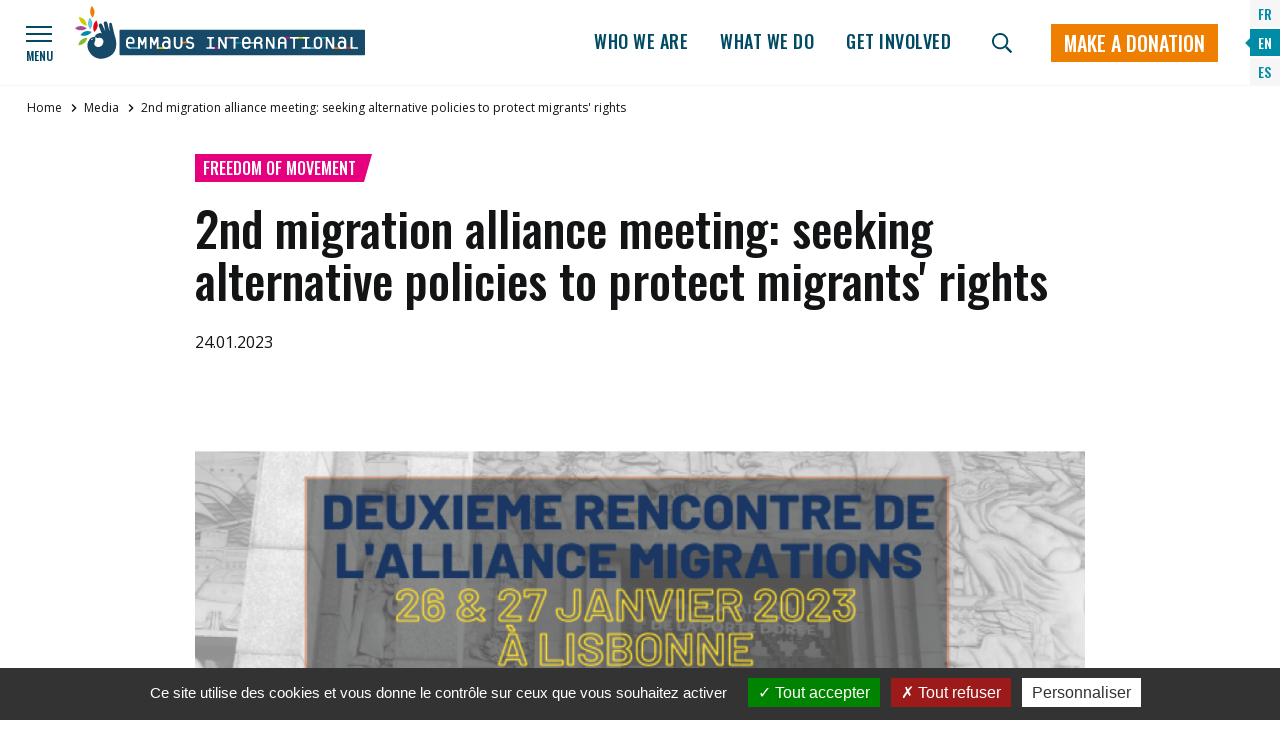

--- FILE ---
content_type: text/html; charset=UTF-8
request_url: https://www.emmaus-international.org/en/press/2eme-rencontre-alliance-migrations-lisbonne/
body_size: 16071
content:
<!DOCTYPE html>
<!DOCTYPE html>
<html lang="fr">
<head>
	<meta charset="UTF-8">
	<meta name='robots' content='index, follow, max-image-preview:large, max-snippet:-1, max-video-preview:-1' />
	<style>img:is([sizes="auto" i], [sizes^="auto," i]) { contain-intrinsic-size: 3000px 1500px }</style>
	<link rel="alternate" hreflang="fr" href="https://www.emmaus-international.org/fr/press/2eme-rencontre-alliance-migrations-lisbonne/" />
<link rel="alternate" hreflang="en" href="https://www.emmaus-international.org/en/press/2eme-rencontre-alliance-migrations-lisbonne/" />
<link rel="alternate" hreflang="x-default" href="https://www.emmaus-international.org/fr/press/2eme-rencontre-alliance-migrations-lisbonne/" />

	<!-- This site is optimized with the Yoast SEO plugin v25.5 - https://yoast.com/wordpress/plugins/seo/ -->
	<title>2nd migration alliance meeting: seeking alternative policies to protect migrants&#039; rights - Emmaüs International</title>
	<link rel="canonical" href="https://www.emmaus-international.org/en/press/2eme-rencontre-alliance-migrations-lisbonne/" />
	<meta property="og:locale" content="en_US" />
	<meta property="og:type" content="article" />
	<meta property="og:title" content="2nd migration alliance meeting: seeking alternative policies to protect migrants&#039; rights - Emmaüs International" />
	<meta property="og:url" content="https://www.emmaus-international.org/en/press/2eme-rencontre-alliance-migrations-lisbonne/" />
	<meta property="og:site_name" content="Emmaüs International" />
	<meta property="article:modified_time" content="2023-01-24T11:00:21+00:00" />
	<meta property="og:image" content="https://www.emmaus-international.org/wp-content/uploads/2023/01/Photo-Alliance-migrations-Lisbonne-site-e1674558005119.png" />
	<meta property="og:image:width" content="1280" />
	<meta property="og:image:height" content="853" />
	<meta property="og:image:type" content="image/png" />
	<meta name="twitter:card" content="summary_large_image" />
	<meta name="twitter:label1" content="Est. reading time" />
	<meta name="twitter:data1" content="4 minutes" />
	<script type="application/ld+json" class="yoast-schema-graph">{"@context":"https://schema.org","@graph":[{"@type":"WebPage","@id":"https://www.emmaus-international.org/en/press/2eme-rencontre-alliance-migrations-lisbonne/","url":"https://www.emmaus-international.org/en/press/2eme-rencontre-alliance-migrations-lisbonne/","name":"2nd migration alliance meeting: seeking alternative policies to protect migrants' rights - Emmaüs International","isPartOf":{"@id":"https://www.emmaus-international.org/fr/#website"},"primaryImageOfPage":{"@id":"https://www.emmaus-international.org/en/press/2eme-rencontre-alliance-migrations-lisbonne/#primaryimage"},"image":{"@id":"https://www.emmaus-international.org/en/press/2eme-rencontre-alliance-migrations-lisbonne/#primaryimage"},"thumbnailUrl":"https://www.emmaus-international.org/wp-content/uploads/2023/01/Photo-Alliance-migrations-Lisbonne-site-e1674558005119.png","datePublished":"2023-01-24T10:39:58+00:00","dateModified":"2023-01-24T11:00:21+00:00","breadcrumb":{"@id":"https://www.emmaus-international.org/en/press/2eme-rencontre-alliance-migrations-lisbonne/#breadcrumb"},"inLanguage":"en-US","potentialAction":[{"@type":"ReadAction","target":["https://www.emmaus-international.org/en/press/2eme-rencontre-alliance-migrations-lisbonne/"]}]},{"@type":"ImageObject","inLanguage":"en-US","@id":"https://www.emmaus-international.org/en/press/2eme-rencontre-alliance-migrations-lisbonne/#primaryimage","url":"https://www.emmaus-international.org/wp-content/uploads/2023/01/Photo-Alliance-migrations-Lisbonne-site-e1674558005119.png","contentUrl":"https://www.emmaus-international.org/wp-content/uploads/2023/01/Photo-Alliance-migrations-Lisbonne-site-e1674558005119.png","width":1280,"height":853},{"@type":"BreadcrumbList","@id":"https://www.emmaus-international.org/en/press/2eme-rencontre-alliance-migrations-lisbonne/#breadcrumb","itemListElement":[{"@type":"ListItem","position":1,"name":"Accueil","item":"https://www.emmaus-international.org/en/"},{"@type":"ListItem","position":2,"name":"2nd migration alliance meeting: seeking alternative policies to protect migrants&#8217; rights"}]},{"@type":"WebSite","@id":"https://www.emmaus-international.org/fr/#website","url":"https://www.emmaus-international.org/fr/","name":"Emmaüs International","description":"Un site utilisant WordPress","potentialAction":[{"@type":"SearchAction","target":{"@type":"EntryPoint","urlTemplate":"https://www.emmaus-international.org/fr/?s={search_term_string}"},"query-input":{"@type":"PropertyValueSpecification","valueRequired":true,"valueName":"search_term_string"}}],"inLanguage":"en-US"}]}</script>
	<!-- / Yoast SEO plugin. -->


<style id='classic-theme-styles-inline-css' type='text/css'>
/*! This file is auto-generated */
.wp-block-button__link{color:#fff;background-color:#32373c;border-radius:9999px;box-shadow:none;text-decoration:none;padding:calc(.667em + 2px) calc(1.333em + 2px);font-size:1.125em}.wp-block-file__button{background:#32373c;color:#fff;text-decoration:none}
</style>
<style id='global-styles-inline-css' type='text/css'>
:root{--wp--preset--aspect-ratio--square: 1;--wp--preset--aspect-ratio--4-3: 4/3;--wp--preset--aspect-ratio--3-4: 3/4;--wp--preset--aspect-ratio--3-2: 3/2;--wp--preset--aspect-ratio--2-3: 2/3;--wp--preset--aspect-ratio--16-9: 16/9;--wp--preset--aspect-ratio--9-16: 9/16;--wp--preset--color--black: #000000;--wp--preset--color--cyan-bluish-gray: #abb8c3;--wp--preset--color--white: #fff;--wp--preset--color--pale-pink: #f78da7;--wp--preset--color--vivid-red: #cf2e2e;--wp--preset--color--luminous-vivid-orange: #ff6900;--wp--preset--color--luminous-vivid-amber: #fcb900;--wp--preset--color--light-green-cyan: #7bdcb5;--wp--preset--color--vivid-green-cyan: #00d084;--wp--preset--color--pale-cyan-blue: #8ed1fc;--wp--preset--color--vivid-cyan-blue: #0693e3;--wp--preset--color--vivid-purple: #9b51e0;--wp--preset--color--blue: #2E3949;--wp--preset--color--blue-light: #3D4C63;--wp--preset--color--green: #7EA93E;--wp--preset--color--grey: #F8F7F6;--wp--preset--gradient--vivid-cyan-blue-to-vivid-purple: linear-gradient(135deg,rgba(6,147,227,1) 0%,rgb(155,81,224) 100%);--wp--preset--gradient--light-green-cyan-to-vivid-green-cyan: linear-gradient(135deg,rgb(122,220,180) 0%,rgb(0,208,130) 100%);--wp--preset--gradient--luminous-vivid-amber-to-luminous-vivid-orange: linear-gradient(135deg,rgba(252,185,0,1) 0%,rgba(255,105,0,1) 100%);--wp--preset--gradient--luminous-vivid-orange-to-vivid-red: linear-gradient(135deg,rgba(255,105,0,1) 0%,rgb(207,46,46) 100%);--wp--preset--gradient--very-light-gray-to-cyan-bluish-gray: linear-gradient(135deg,rgb(238,238,238) 0%,rgb(169,184,195) 100%);--wp--preset--gradient--cool-to-warm-spectrum: linear-gradient(135deg,rgb(74,234,220) 0%,rgb(151,120,209) 20%,rgb(207,42,186) 40%,rgb(238,44,130) 60%,rgb(251,105,98) 80%,rgb(254,248,76) 100%);--wp--preset--gradient--blush-light-purple: linear-gradient(135deg,rgb(255,206,236) 0%,rgb(152,150,240) 100%);--wp--preset--gradient--blush-bordeaux: linear-gradient(135deg,rgb(254,205,165) 0%,rgb(254,45,45) 50%,rgb(107,0,62) 100%);--wp--preset--gradient--luminous-dusk: linear-gradient(135deg,rgb(255,203,112) 0%,rgb(199,81,192) 50%,rgb(65,88,208) 100%);--wp--preset--gradient--pale-ocean: linear-gradient(135deg,rgb(255,245,203) 0%,rgb(182,227,212) 50%,rgb(51,167,181) 100%);--wp--preset--gradient--electric-grass: linear-gradient(135deg,rgb(202,248,128) 0%,rgb(113,206,126) 100%);--wp--preset--gradient--midnight: linear-gradient(135deg,rgb(2,3,129) 0%,rgb(40,116,252) 100%);--wp--preset--font-size--small: 13px;--wp--preset--font-size--medium: 20px;--wp--preset--font-size--large: 36px;--wp--preset--font-size--x-large: 42px;--wp--preset--spacing--20: 0.44rem;--wp--preset--spacing--30: 0.67rem;--wp--preset--spacing--40: 1rem;--wp--preset--spacing--50: 1.5rem;--wp--preset--spacing--60: 2.25rem;--wp--preset--spacing--70: 3.38rem;--wp--preset--spacing--80: 5.06rem;--wp--preset--shadow--natural: 6px 6px 9px rgba(0, 0, 0, 0.2);--wp--preset--shadow--deep: 12px 12px 50px rgba(0, 0, 0, 0.4);--wp--preset--shadow--sharp: 6px 6px 0px rgba(0, 0, 0, 0.2);--wp--preset--shadow--outlined: 6px 6px 0px -3px rgba(255, 255, 255, 1), 6px 6px rgba(0, 0, 0, 1);--wp--preset--shadow--crisp: 6px 6px 0px rgba(0, 0, 0, 1);}:where(.is-layout-flex){gap: 0.5em;}:where(.is-layout-grid){gap: 0.5em;}body .is-layout-flex{display: flex;}.is-layout-flex{flex-wrap: wrap;align-items: center;}.is-layout-flex > :is(*, div){margin: 0;}body .is-layout-grid{display: grid;}.is-layout-grid > :is(*, div){margin: 0;}:where(.wp-block-columns.is-layout-flex){gap: 2em;}:where(.wp-block-columns.is-layout-grid){gap: 2em;}:where(.wp-block-post-template.is-layout-flex){gap: 1.25em;}:where(.wp-block-post-template.is-layout-grid){gap: 1.25em;}.has-black-color{color: var(--wp--preset--color--black) !important;}.has-cyan-bluish-gray-color{color: var(--wp--preset--color--cyan-bluish-gray) !important;}.has-white-color{color: var(--wp--preset--color--white) !important;}.has-pale-pink-color{color: var(--wp--preset--color--pale-pink) !important;}.has-vivid-red-color{color: var(--wp--preset--color--vivid-red) !important;}.has-luminous-vivid-orange-color{color: var(--wp--preset--color--luminous-vivid-orange) !important;}.has-luminous-vivid-amber-color{color: var(--wp--preset--color--luminous-vivid-amber) !important;}.has-light-green-cyan-color{color: var(--wp--preset--color--light-green-cyan) !important;}.has-vivid-green-cyan-color{color: var(--wp--preset--color--vivid-green-cyan) !important;}.has-pale-cyan-blue-color{color: var(--wp--preset--color--pale-cyan-blue) !important;}.has-vivid-cyan-blue-color{color: var(--wp--preset--color--vivid-cyan-blue) !important;}.has-vivid-purple-color{color: var(--wp--preset--color--vivid-purple) !important;}.has-black-background-color{background-color: var(--wp--preset--color--black) !important;}.has-cyan-bluish-gray-background-color{background-color: var(--wp--preset--color--cyan-bluish-gray) !important;}.has-white-background-color{background-color: var(--wp--preset--color--white) !important;}.has-pale-pink-background-color{background-color: var(--wp--preset--color--pale-pink) !important;}.has-vivid-red-background-color{background-color: var(--wp--preset--color--vivid-red) !important;}.has-luminous-vivid-orange-background-color{background-color: var(--wp--preset--color--luminous-vivid-orange) !important;}.has-luminous-vivid-amber-background-color{background-color: var(--wp--preset--color--luminous-vivid-amber) !important;}.has-light-green-cyan-background-color{background-color: var(--wp--preset--color--light-green-cyan) !important;}.has-vivid-green-cyan-background-color{background-color: var(--wp--preset--color--vivid-green-cyan) !important;}.has-pale-cyan-blue-background-color{background-color: var(--wp--preset--color--pale-cyan-blue) !important;}.has-vivid-cyan-blue-background-color{background-color: var(--wp--preset--color--vivid-cyan-blue) !important;}.has-vivid-purple-background-color{background-color: var(--wp--preset--color--vivid-purple) !important;}.has-black-border-color{border-color: var(--wp--preset--color--black) !important;}.has-cyan-bluish-gray-border-color{border-color: var(--wp--preset--color--cyan-bluish-gray) !important;}.has-white-border-color{border-color: var(--wp--preset--color--white) !important;}.has-pale-pink-border-color{border-color: var(--wp--preset--color--pale-pink) !important;}.has-vivid-red-border-color{border-color: var(--wp--preset--color--vivid-red) !important;}.has-luminous-vivid-orange-border-color{border-color: var(--wp--preset--color--luminous-vivid-orange) !important;}.has-luminous-vivid-amber-border-color{border-color: var(--wp--preset--color--luminous-vivid-amber) !important;}.has-light-green-cyan-border-color{border-color: var(--wp--preset--color--light-green-cyan) !important;}.has-vivid-green-cyan-border-color{border-color: var(--wp--preset--color--vivid-green-cyan) !important;}.has-pale-cyan-blue-border-color{border-color: var(--wp--preset--color--pale-cyan-blue) !important;}.has-vivid-cyan-blue-border-color{border-color: var(--wp--preset--color--vivid-cyan-blue) !important;}.has-vivid-purple-border-color{border-color: var(--wp--preset--color--vivid-purple) !important;}.has-vivid-cyan-blue-to-vivid-purple-gradient-background{background: var(--wp--preset--gradient--vivid-cyan-blue-to-vivid-purple) !important;}.has-light-green-cyan-to-vivid-green-cyan-gradient-background{background: var(--wp--preset--gradient--light-green-cyan-to-vivid-green-cyan) !important;}.has-luminous-vivid-amber-to-luminous-vivid-orange-gradient-background{background: var(--wp--preset--gradient--luminous-vivid-amber-to-luminous-vivid-orange) !important;}.has-luminous-vivid-orange-to-vivid-red-gradient-background{background: var(--wp--preset--gradient--luminous-vivid-orange-to-vivid-red) !important;}.has-very-light-gray-to-cyan-bluish-gray-gradient-background{background: var(--wp--preset--gradient--very-light-gray-to-cyan-bluish-gray) !important;}.has-cool-to-warm-spectrum-gradient-background{background: var(--wp--preset--gradient--cool-to-warm-spectrum) !important;}.has-blush-light-purple-gradient-background{background: var(--wp--preset--gradient--blush-light-purple) !important;}.has-blush-bordeaux-gradient-background{background: var(--wp--preset--gradient--blush-bordeaux) !important;}.has-luminous-dusk-gradient-background{background: var(--wp--preset--gradient--luminous-dusk) !important;}.has-pale-ocean-gradient-background{background: var(--wp--preset--gradient--pale-ocean) !important;}.has-electric-grass-gradient-background{background: var(--wp--preset--gradient--electric-grass) !important;}.has-midnight-gradient-background{background: var(--wp--preset--gradient--midnight) !important;}.has-small-font-size{font-size: var(--wp--preset--font-size--small) !important;}.has-medium-font-size{font-size: var(--wp--preset--font-size--medium) !important;}.has-large-font-size{font-size: var(--wp--preset--font-size--large) !important;}.has-x-large-font-size{font-size: var(--wp--preset--font-size--x-large) !important;}
:where(.wp-block-post-template.is-layout-flex){gap: 1.25em;}:where(.wp-block-post-template.is-layout-grid){gap: 1.25em;}
:where(.wp-block-columns.is-layout-flex){gap: 2em;}:where(.wp-block-columns.is-layout-grid){gap: 2em;}
:root :where(.wp-block-pullquote){font-size: 1.5em;line-height: 1.6;}
</style>
<link rel='stylesheet' id='sib-front-css-css' href='https://www.emmaus-international.org/wp-content/plugins/mailin/css/mailin-front.css?ver=6.8.3' type='text/css' media='all' />
<script type="text/javascript" src="https://www.emmaus-international.org/wp-includes/js/jquery/jquery.min.js?ver=3.7.1" id="jquery-core-js"></script>
<script type="text/javascript" src="https://www.emmaus-international.org/wp-includes/js/jquery/jquery-migrate.min.js?ver=3.4.1" id="jquery-migrate-js"></script>
<script type="text/javascript" id="sib-front-js-js-extra">
/* <![CDATA[ */
var sibErrMsg = {"invalidMail":"Please fill out valid email address","requiredField":"Please fill out required fields","invalidDateFormat":"Please fill out valid date format","invalidSMSFormat":"Please fill out valid phone number"};
var ajax_sib_front_object = {"ajax_url":"https:\/\/www.emmaus-international.org\/wp-admin\/admin-ajax.php","ajax_nonce":"f5050b34f7","flag_url":"https:\/\/www.emmaus-international.org\/wp-content\/plugins\/mailin\/img\/flags\/"};
/* ]]> */
</script>
<script type="text/javascript" src="https://www.emmaus-international.org/wp-content/plugins/mailin/js/mailin-front.js?ver=1753098711" id="sib-front-js-js"></script>
<meta name="generator" content="WPML ver:4.7.6 stt:1,4,2;" />
	<meta http-equiv="X-UA-Compatible" content="IE=edge">
	<meta name="viewport" content="width=device-width, initial-scale=1.0">

	<link rel="apple-touch-icon" sizes="180x180" href="https://www.emmaus-international.org/wp-content/themes/emmausint/assets/img/favicon/apple-touch-icon.png">
	<link rel="icon" type="image/png" sizes="32x32" href="https://www.emmaus-international.org/wp-content/themes/emmausint/assets/img/favicon/favicon-32x32.png">
	<link rel="icon" type="image/png" sizes="16x16" href="https://www.emmaus-international.org/wp-content/themes/emmausint/assets/img/favicon/favicon-16x16.png">
	<link rel="manifest" href="https://www.emmaus-international.org/wp-content/themes/emmausint/assets/img/favicon/site.webmanifest">
	<link rel="mask-icon" href="https://www.emmaus-international.org/wp-content/themes/emmausint/assets/img/favicon/safari-pinned-tab.svg" color="#5bbad5">
	<meta name="msapplication-TileColor" content="#ffffff">
	<meta name="theme-color" content="#ffffff">

	<link rel="preconnect" href="https://fonts.googleapis.com">
	<link rel="preconnect" href="https://fonts.gstatic.com" crossorigin>
	<link href="https://fonts.googleapis.com/css2?family=Oswald:wght@500;600&family=Open+Sans:ital,wght@0,400;0,700;1,400;1,700&display=swap" rel="stylesheet">
	<link href="https://www.emmaus-international.org/wp-content/themes/emmausint/assets/css/style.min.css" rel="stylesheet">
	<link rel="stylesheet" href="https://unpkg.com/leaflet@1.7.1/dist/leaflet.css"
	integrity="sha512-xodZBNTC5n17Xt2atTPuE1HxjVMSvLVW9ocqUKLsCC5CXdbqCmblAshOMAS6/keqq/sMZMZ19scR4PsZChSR7A=="
	crossorigin=""/>

	<script src="https://unpkg.com/leaflet@1.7.1/dist/leaflet.js"
	integrity="sha512-XQoYMqMTK8LvdxXYG3nZ448hOEQiglfqkJs1NOQV44cWnUrBc8PkAOcXy20w0vlaXaVUearIOBhiXZ5V3ynxwA=="
	crossorigin=""></script>
	<link rel="stylesheet" href="https://www.emmaus-international.org/wp-content/themes/emmausint/assets/js/leaflet/MarkerCluster.Default.css" />
	<script src="https://www.emmaus-international.org/wp-content/themes/emmausint/assets/js/leaflet/leaflet.markercluster-src.js"></script>
	<script type="text/javascript" src="https://www.emmaus-international.org/wp-content/themes/emmausint/assets/js/tarteaucitron/tarteaucitron.js"></script>
	<script>
    tarteaucitron.init({
        "hashtag": "#cookies", /* Automatically open the panel with the hashtag */
        "highPrivacy": true, /* disabling the auto consent feature on navigation? */
        "orientation": "bottom", /* the big banner should be on 'top' or 'bottom'? */
        "adblocker": false, /* Display a message if an adblocker is detected */
        "showAlertSmall": false, /* show the small banner on bottom right? */
        "cookieslist": true, /* Display the list of cookies installed ? */
        "removeCredit": false, /* remove the credit link? */
        "handleBrowserDNTRequest": false, /* Deny everything if DNT is on */
        //"cookieDomain": ".example.com" /* Domain name on which the cookie for the subdomains will be placed */
		"showIcon": false,
		"DenyAllCta" : true, /* Show the deny all button */
        "AcceptAllCta" : true,
		"removeCredit": true,
		"mandatory": true, /* Show a message about mandatory cookies */
        "mandatoryCta": true
    });

	  tarteaucitron.user.gajsUa = 'UA-59067429-1';
      tarteaucitron.user.gajsMore = function () { /* add here your optionnal _ga.push() */ };
   
   
	(tarteaucitron.job = tarteaucitron.job || []).push('youtube');
	(tarteaucitron.job = tarteaucitron.job || []).push('twitterwidgetsapi');
	//(tarteaucitron.job = tarteaucitron.job || []).push('instagram');
	//(tarteaucitron.job = tarteaucitron.job || []).push('facebook');
	(tarteaucitron.job = tarteaucitron.job || []).push('gajs');
    

</script>


<!-- Matomo -->
<script>
  var _paq = window._paq = window._paq || [];
  /* tracker methods like "setCustomDimension" should be called before "trackPageView" */
  _paq.push(['trackPageView']);
  _paq.push(['enableLinkTracking']);
  (function() {
    var u="https://emmausinternational.matomo.cloud/";
    _paq.push(['setTrackerUrl', u+'matomo.php']);
    _paq.push(['setSiteId', '1']);
    var d=document, g=d.createElement('script'), s=d.getElementsByTagName('script')[0];
    g.async=true; g.src='//cdn.matomo.cloud/emmausinternational.matomo.cloud/matomo.js'; s.parentNode.insertBefore(g,s);
  })();
</script>
<!-- End Matomo Code -->



</head>

<body>
	<svg xmlns="http://www.w3.org/2000/svg" xmlns:xlink="http://www.w3.org/1999/xlink" class="is-hidden">
	<symbol id="arrow-left" viewBox="0 0 448 512">
		<path fill="currentColor" d="M257.5 445.1l-22.2 22.2c-9.4 9.4-24.6 9.4-33.9 0L7 273c-9.4-9.4-9.4-24.6 0-33.9L201.4 44.7c9.4-9.4 24.6-9.4 33.9 0l22.2 22.2c9.5 9.5 9.3 25-.4 34.3L136.6 216H424c13.3 0 24 10.7 24 24v32c0 13.3-10.7 24-24 24H136.6l120.5 114.8c9.8 9.3 10 24.8.4 34.3z"></path>
	</symbol>
	<symbol id="arrow-right" viewBox="0 0 448 512">
		<path fill="currentColor" d="M190.5 66.9l22.2-22.2c9.4-9.4 24.6-9.4 33.9 0L441 239c9.4 9.4 9.4 24.6 0 33.9L246.6 467.3c-9.4 9.4-24.6 9.4-33.9 0l-22.2-22.2c-9.5-9.5-9.3-25 .4-34.3L311.4 296H24c-13.3 0-24-10.7-24-24v-32c0-13.3 10.7-24 24-24h287.4L190.9 101.2c-9.8-9.3-10-24.8-.4-34.3z"></path>
	</symbol>
	<symbol id="arrow-down" viewBox="0 0 384 512">
		<path fill="currentColor" d="M348.5 232.1l-148 148.4c-4.7 4.7-12.3 4.7-17 0l-148-148.4c-4.7-4.7-4.7-12.3 0-17l19.6-19.6c4.8-4.8 12.5-4.7 17.1.2l93.7 97.1V44c0-6.6 5.4-12 12-12h28c6.6 0 12 5.4 12 12v248.8l93.7-97.1c4.7-4.8 12.4-4.9 17.1-.2l19.6 19.6c4.9 4.7 4.9 12.3.2 17zM372 428H12c-6.6 0-12 5.4-12 12v28c0 6.6 5.4 12 12 12h360c6.6 0 12-5.4 12-12v-28c0-6.6-5.4-12-12-12z"></path>
	</symbol>
	<symbol id="angle-left" viewBox="0 0 192 512">
		<path fill="currentColor" d="M4.2 247.5L151 99.5c4.7-4.7 12.3-4.7 17 0l19.8 19.8c4.7 4.7 4.7 12.3 0 17L69.3 256l118.5 119.7c4.7 4.7 4.7 12.3 0 17L168 412.5c-4.7 4.7-12.3 4.7-17 0L4.2 264.5c-4.7-4.7-4.7-12.3 0-17z"></path>
	</symbol>
	<symbol id="angle-right" viewBox="0 0 192 512">
		<path fill="currentColor" d="M187.8 264.5L41 412.5c-4.7 4.7-12.3 4.7-17 0L4.2 392.7c-4.7-4.7-4.7-12.3 0-17L122.7 256 4.2 136.3c-4.7-4.7-4.7-12.3 0-17L24 99.5c4.7-4.7 12.3-4.7 17 0l146.8 148c4.7 4.7 4.7 12.3 0 17z"></path>
	</symbol>
	<symbol id="angle-down" viewBox="0 0 320 512">
		<path fill="currentColor" d="M151.5 347.8L3.5 201c-4.7-4.7-4.7-12.3 0-17l19.8-19.8c4.7-4.7 12.3-4.7 17 0L160 282.7l119.7-118.5c4.7-4.7 12.3-4.7 17 0l19.8 19.8c4.7 4.7 4.7 12.3 0 17l-148 146.8c-4.7 4.7-12.3 4.7-17 0z"></path>
	</symbol>
	<symbol id="caret-right" viewBox="0 0 192 512">
		<path fill="currentColor" d="M0 384.662V127.338c0-17.818 21.543-26.741 34.142-14.142l128.662 128.662c7.81 7.81 7.81 20.474 0 28.284L34.142 398.804C21.543 411.404 0 402.48 0 384.662z"></path>
	</symbol>
	<symbol id="close" viewBox="0 0 320 512">
		<path fill="currentColor" d="M193.94 256L296.5 153.44l21.15-21.15c3.12-3.12 3.12-8.19 0-11.31l-22.63-22.63c-3.12-3.12-8.19-3.12-11.31 0L160 222.06 36.29 98.34c-3.12-3.12-8.19-3.12-11.31 0L2.34 120.97c-3.12 3.12-3.12 8.19 0 11.31L126.06 256 2.34 379.71c-3.12 3.12-3.12 8.19 0 11.31l22.63 22.63c3.12 3.12 8.19 3.12 11.31 0L160 289.94 262.56 392.5l21.15 21.15c3.12 3.12 8.19 3.12 11.31 0l22.63-22.63c3.12-3.12 3.12-8.19 0-11.31L193.94 256z"></path>
	</symbol>
	<symbol id="envelope" viewBox="0 0 512 512">
		<path fill="currentColor" d="M464 64H48C21.49 64 0 85.49 0 112v288c0 26.51 21.49 48 48 48h416c26.51 0 48-21.49 48-48V112c0-26.51-21.49-48-48-48zm0 48v40.805c-22.422 18.259-58.168 46.651-134.587 106.49-16.841 13.247-50.201 45.072-73.413 44.701-23.208.375-56.579-31.459-73.413-44.701C106.18 199.465 70.425 171.067 48 152.805V112h416zM48 400V214.398c22.914 18.251 55.409 43.862 104.938 82.646 21.857 17.205 60.134 55.186 103.062 54.955 42.717.231 80.509-37.199 103.053-54.947 49.528-38.783 82.032-64.401 104.947-82.653V400H48z"></path>
	</symbol>
	<symbol id="eye" viewBox="0 0 576 512">
		<path fill="currentColor" d="M572.52 241.4C518.29 135.59 410.93 64 288 64S57.68 135.64 3.48 241.41a32.35 32.35 0 0 0 0 29.19C57.71 376.41 165.07 448 288 448s230.32-71.64 284.52-177.41a32.35 32.35 0 0 0 0-29.19zM288 400a144 144 0 1 1 144-144 143.93 143.93 0 0 1-144 144zm0-240a95.31 95.31 0 0 0-25.31 3.79 47.85 47.85 0 0 1-66.9 66.9A95.78 95.78 0 1 0 288 160z"></path>
	</symbol>
	<symbol id="flag" viewBox="0 0 512 512">
		<path fill="currentColor" d="M336.174 80c-49.132 0-93.305-32-161.913-32-31.301 0-58.303 6.482-80.721 15.168a48.04 48.04 0 0 0 2.142-20.727C93.067 19.575 74.167 1.594 51.201.104 23.242-1.71 0 20.431 0 48c0 17.764 9.657 33.262 24 41.562V496c0 8.837 7.163 16 16 16h16c8.837 0 16-7.163 16-16v-83.443C109.869 395.28 143.259 384 199.826 384c49.132 0 93.305 32 161.913 32 58.479 0 101.972-22.617 128.548-39.981C503.846 367.161 512 352.051 512 335.855V95.937c0-34.459-35.264-57.768-66.904-44.117C409.193 67.309 371.641 80 336.174 80zM464 336c-21.783 15.412-60.824 32-102.261 32-59.945 0-102.002-32-161.913-32-43.361 0-96.379 9.403-127.826 24V128c21.784-15.412 60.824-32 102.261-32 59.945 0 102.002 32 161.913 32 43.271 0 96.32-17.366 127.826-32v240z"></path>
	</symbol>
	<symbol id="globe" viewBox="0 0 496 512">
		<path fill="currentColor" d="M248 8C111 8 0 119 0 256s111 248 248 248 248-111 248-248S385 8 248 8zm179.3 160h-67.2c-6.7-36.5-17.5-68.8-31.2-94.7 42.9 19 77.7 52.7 98.4 94.7zM248 56c18.6 0 48.6 41.2 63.2 112H184.8C199.4 97.2 229.4 56 248 56zM48 256c0-13.7 1.4-27.1 4-40h77.7c-1 13.1-1.7 26.3-1.7 40s.7 26.9 1.7 40H52c-2.6-12.9-4-26.3-4-40zm20.7 88h67.2c6.7 36.5 17.5 68.8 31.2 94.7-42.9-19-77.7-52.7-98.4-94.7zm67.2-176H68.7c20.7-42 55.5-75.7 98.4-94.7-13.7 25.9-24.5 58.2-31.2 94.7zM248 456c-18.6 0-48.6-41.2-63.2-112h126.5c-14.7 70.8-44.7 112-63.3 112zm70.1-160H177.9c-1.1-12.8-1.9-26-1.9-40s.8-27.2 1.9-40h140.3c1.1 12.8 1.9 26 1.9 40s-.9 27.2-2 40zm10.8 142.7c13.7-25.9 24.4-58.2 31.2-94.7h67.2c-20.7 42-55.5 75.7-98.4 94.7zM366.3 296c1-13.1 1.7-26.3 1.7-40s-.7-26.9-1.7-40H444c2.6 12.9 4 26.3 4 40s-1.4 27.1-4 40h-77.7z"></path>
	</symbol>
	<symbol id="home" viewBox="0 0 576 512">
		<path fill="currentColor" d="M570.24,217.41,323.87,15a56.07,56.07,0,0,0-71.74,0L5.76,217.41a16,16,0,0,0-2,22.54h0L14,252.25a16,16,0,0,0,22.53,2L64,231.69V473a32.09,32.09,0,0,0,32,32H224a32.09,32.09,0,0,0,32-32V369h64V473a32.09,32.09,0,0,0,32,32H480a32.08,32.08,0,0,0,32-31.76V231.67l27.53,22.62a16,16,0,0,0,22.53-2L572.29,240a16,16,0,0,0-2-22.54ZM463.85,457H368V353a32.09,32.09,0,0,0-32-32H240a32.09,32.09,0,0,0-32,32V457H112V192.27L288,47.65,464,192.21Z"/>
	</symbol>
	<symbol id="sign-out" viewBox="0 0 576 512">
		<path fill="currentColor" d="M180 448H96c-53 0-96-43-96-96V160c0-53 43-96 96-96h84c6.6 0 12 5.4 12 12v40c0 6.6-5.4 12-12 12H96c-17.7 0-32 14.3-32 32v192c0 17.7 14.3 32 32 32h84c6.6 0 12 5.4 12 12v40c0 6.6-5.4 12-12 12zm117.9-303.1l77.6 71.1H184c-13.3 0-24 10.7-24 24v32c0 13.3 10.7 24 24 24h191.5l-77.6 71.1c-10.1 9.2-10.4 25-.8 34.7l21.9 21.9c9.3 9.3 24.5 9.4 33.9.1l152-150.8c9.5-9.4 9.5-24.7 0-34.1L353 88.3c-9.4-9.3-24.5-9.3-33.9.1l-21.9 21.9c-9.7 9.6-9.3 25.4.7 34.6z"></path>
	</symbol>
	<symbol id="map-marker" viewBox="0 0 384 512">
		<path fill="currentColor" d="M172.268 501.67C26.97 291.031 0 269.413 0 192 0 85.961 85.961 0 192 0s192 85.961 192 192c0 77.413-26.97 99.031-172.268 309.67-9.535 13.774-29.93 13.773-39.464 0zM192 272c44.183 0 80-35.817 80-80s-35.817-80-80-80-80 35.817-80 80 35.817 80 80 80z"></path>
	</symbol>
	<symbol id="magnifier" viewBox="0 0 512 512">
		<path fill="currentColor" d="M508.5 468.9L387.1 347.5c-2.3-2.3-5.3-3.5-8.5-3.5h-13.2c31.5-36.5 50.6-84 50.6-136C416 93.1 322.9 0 208 0S0 93.1 0 208s93.1 208 208 208c52 0 99.5-19.1 136-50.6v13.2c0 3.2 1.3 6.2 3.5 8.5l121.4 121.4c4.7 4.7 12.3 4.7 17 0l22.6-22.6c4.7-4.7 4.7-12.3 0-17zM208 368c-88.4 0-160-71.6-160-160S119.6 48 208 48s160 71.6 160 160-71.6 160-160 160z"></path>
	</symbol>
	<symbol id="phone" viewBox="0 0 512 512">
		<path fill="currentColor" d="M484.25 330l-101.59-43.55a45.86 45.86 0 0 0-53.39 13.1l-32.7 40a311.08 311.08 0 0 1-124.19-124.12l40-32.7a45.91 45.91 0 0 0 13.1-53.42L182 27.79a45.63 45.63 0 0 0-52.31-26.61L35.5 22.89A45.59 45.59 0 0 0 0 67.5C0 313.76 199.68 512.1 444.56 512a45.58 45.58 0 0 0 44.59-35.51l21.7-94.22a45.75 45.75 0 0 0-26.6-52.27zm-41.59 134.09C225.08 463.09 49 287 48 69.3l90.69-20.9 42.09 98.22-68.09 55.71c46.39 99 98.19 150.63 197 197l55.69-68.11 98.19 42.11z"></path>
	</symbol>
	<symbol id="play" viewBox="0 0 448 512">
		<path fill="currentColor" d="M424.4 214.7L72.4 6.6C43.8-10.3 0 6.1 0 47.9V464c0 37.5 40.7 60.1 72.4 41.3l352-208c31.4-18.5 31.5-64.1 0-82.6z"></path>
	</symbol>
	<symbol id="user" viewBox="0 0 448 512">
		<path fill="currentColor" d="M313.6 304c-28.7 0-42.5 16-89.6 16-47.1 0-60.8-16-89.6-16C60.2 304 0 364.2 0 438.4V464c0 26.5 21.5 48 48 48h352c26.5 0 48-21.5 48-48v-25.6c0-74.2-60.2-134.4-134.4-134.4zM400 464H48v-25.6c0-47.6 38.8-86.4 86.4-86.4 14.6 0 38.3 16 89.6 16 51.7 0 74.9-16 89.6-16 47.6 0 86.4 38.8 86.4 86.4V464zM224 288c79.5 0 144-64.5 144-144S303.5 0 224 0 80 64.5 80 144s64.5 144 144 144zm0-240c52.9 0 96 43.1 96 96s-43.1 96-96 96-96-43.1-96-96 43.1-96 96-96z"></path>
	</symbol>
	<symbol id="facebook" viewBox="0 0 320 512">
		<path fill="currentColor" d="M279.14 288l14.22-92.66h-88.91v-60.13c0-25.35 12.42-50.06 52.24-50.06h40.42V6.26S260.43 0 225.36 0c-73.22 0-121.08 44.38-121.08 124.72v70.62H22.89V288h81.39v224h100.17V288z"></path>
	</symbol>
	<symbol id="twitter" viewBox="0 0 512 512">
		<path fill="currentColor" d="M459.37 151.716c.325 4.548.325 9.097.325 13.645 0 138.72-105.583 298.558-298.558 298.558-59.452 0-114.68-17.219-161.137-47.106 8.447.974 16.568 1.299 25.34 1.299 49.055 0 94.213-16.568 130.274-44.832-46.132-.975-84.792-31.188-98.112-72.772 6.498.974 12.995 1.624 19.818 1.624 9.421 0 18.843-1.3 27.614-3.573-48.081-9.747-84.143-51.98-84.143-102.985v-1.299c13.969 7.797 30.214 12.67 47.431 13.319-28.264-18.843-46.781-51.005-46.781-87.391 0-19.492 5.197-37.36 14.294-52.954 51.655 63.675 129.3 105.258 216.365 109.807-1.624-7.797-2.599-15.918-2.599-24.04 0-57.828 46.782-104.934 104.934-104.934 30.213 0 57.502 12.67 76.67 33.137 23.715-4.548 46.456-13.32 66.599-25.34-7.798 24.366-24.366 44.833-46.132 57.827 21.117-2.273 41.584-8.122 60.426-16.243-14.292 20.791-32.161 39.308-52.628 54.253z"></path>
	</symbol>
	<symbol id="instagram" viewBox="0 0 448 512">
		<path fill="currentColor" d="M224.1 141c-63.6 0-114.9 51.3-114.9 114.9s51.3 114.9 114.9 114.9S339 319.5 339 255.9 287.7 141 224.1 141zm0 189.6c-41.1 0-74.7-33.5-74.7-74.7s33.5-74.7 74.7-74.7 74.7 33.5 74.7 74.7-33.6 74.7-74.7 74.7zm146.4-194.3c0 14.9-12 26.8-26.8 26.8-14.9 0-26.8-12-26.8-26.8s12-26.8 26.8-26.8 26.8 12 26.8 26.8zm76.1 27.2c-1.7-35.9-9.9-67.7-36.2-93.9-26.2-26.2-58-34.4-93.9-36.2-37-2.1-147.9-2.1-184.9 0-35.8 1.7-67.6 9.9-93.9 36.1s-34.4 58-36.2 93.9c-2.1 37-2.1 147.9 0 184.9 1.7 35.9 9.9 67.7 36.2 93.9s58 34.4 93.9 36.2c37 2.1 147.9 2.1 184.9 0 35.9-1.7 67.7-9.9 93.9-36.2 26.2-26.2 34.4-58 36.2-93.9 2.1-37 2.1-147.8 0-184.8zM398.8 388c-7.8 19.6-22.9 34.7-42.6 42.6-29.5 11.7-99.5 9-132.1 9s-102.7 2.6-132.1-9c-19.6-7.8-34.7-22.9-42.6-42.6-11.7-29.5-9-99.5-9-132.1s-2.6-102.7 9-132.1c7.8-19.6 22.9-34.7 42.6-42.6 29.5-11.7 99.5-9 132.1-9s102.7-2.6 132.1 9c19.6 7.8 34.7 22.9 42.6 42.6 11.7 29.5 9 99.5 9 132.1s2.7 102.7-9 132.1z"></path>
	</symbol>
	<symbol id="youtube" viewBox="0 0 576 512">
		<path fill="currentColor" d="M549.655 124.083c-6.281-23.65-24.787-42.276-48.284-48.597C458.781 64 288 64 288 64S117.22 64 74.629 75.486c-23.497 6.322-42.003 24.947-48.284 48.597-11.412 42.867-11.412 132.305-11.412 132.305s0 89.438 11.412 132.305c6.281 23.65 24.787 41.5 48.284 47.821C117.22 448 288 448 288 448s170.78 0 213.371-11.486c23.497-6.321 42.003-24.171 48.284-47.821 11.412-42.867 11.412-132.305 11.412-132.305s0-89.438-11.412-132.305zm-317.51 213.508V175.185l142.739 81.205-142.739 81.201z"></path>
	</symbol>
	<symbol id="linkedin" viewBox="0 0 448 512">
		<path fill="currentColor" d="M100.28 448H7.4V148.9h92.88zM53.79 108.1C24.09 108.1 0 83.5 0 53.8a53.79 53.79 0 0 1 107.58 0c0 29.7-24.1 54.3-53.79 54.3zM447.9 448h-92.68V302.4c0-34.7-.7-79.2-48.29-79.2-48.29 0-55.69 37.7-55.69 76.7V448h-92.78V148.9h89.08v40.8h1.3c12.4-23.5 42.69-48.3 87.88-48.3 94 0 111.28 61.9 111.28 142.3V448z"></path>
	</symbol>
</svg>
	<a class="skip-link visually-hidden-focusable" href="#main"><span class="skip-link-text">Go to main menu</span></a>

	<header class="header" id="header">
		<div class="container-fluid">
			<nav class="header-nav">
				<div class="dropdown">
					<button class="btn-nav-toggle" type="button" id="btn-nav-toggle" data-bs-toggle="dropdown" data-bs-auto-close="outside" data-bs-display="static" aria-expanded="false">
						<span class="btn-nav-toggle-icon"><span></span></span>
						<span class="btn-nav-toggle-text">Menu</span>
					</button>

					<div class="navigation dropdown-menu" aria-labelledby="btn-nav-toggle">
						<div class="navigation-inner">
							<div class="row g-0">
								<div class="col-lg-8 col-xl-9">
									<div class="navigation-primary">
										<div class="navigation-mobile">
											<a href="" class="btn-donate btn btn-solid btn-solid-primary">Make a donation</a>

<ul class="header-language-list" aria-label="Select language">
	<li class="header-language-item">
		<a href="https://www.emmaus-international.org/fr/press/2eme-rencontre-alliance-migrations-lisbonne/" class="header-language-link">FR</a>
	</li>

	<li class="header-language-item">
		<a href="https://www.emmaus-international.org/en/press/2eme-rencontre-alliance-migrations-lisbonne/" class="header-language-link is-active">EN</a>
	</li>

	<li class="header-language-item">
		<a href="https://www.emmaus-international.org/es/press/2eme-rencontre-alliance-migrations-lisbonne/" class="header-language-link">ES</a>
	</li>
</ul>

<ul class="navigation-list row">
	<li class="navigation-item navigation-home col-12 col-xxl-auto">
		<a href="https://www.emmaus-international.org/en/" class="navigation-link"><svg aria-hidden="true" focusable="false" class="icon icon-w-18"><use xlink:href="#home"></use></svg> <span>Home</span></a>
	</li>

			<li class="navigation-item col-lg-6 col-xl-3">
		<a href="#nav-1" class="navigation-link" data-bs-toggle="collapse" role="button" aria-expanded="false" aria-controls="nav-1"><svg aria-hidden="true" focusable="false" class="icon icon-w-6"><use xlink:href="#angle-right"></use></svg> <span>Who we are</span></a>

		<ul class="navigation-sub-list collapse" id="nav-1">
			<li class="navigation-sub-item">
				<a href="https://www.emmaus-international.org/en/who-we-are/" class="navigation-sub-link">Who we are</a>
			</li>
						<li class="navigation-sub-item">
				<a href="https://www.emmaus-international.org/en/who-we-are/our-origins-aims-and-missions/" class="navigation-sub-link">Our origins, aims and missions</a>
			</li>
						<li class="navigation-sub-item">
				<a href="https://www.emmaus-international.org/en/who-we-are/our-struggles/" class="navigation-sub-link">Our struggles</a>
			</li>
						<li class="navigation-sub-item">
				<a href="https://www.emmaus-international.org/en/who-we-are/how-we-work/" class="navigation-sub-link">How we work</a>
			</li>
					</ul>
	</li>
		<li class="navigation-item col-lg-6 col-xl-3">
		<a href="#nav-2" class="navigation-link" data-bs-toggle="collapse" role="button" aria-expanded="false" aria-controls="nav-2"><svg aria-hidden="true" focusable="false" class="icon icon-w-6"><use xlink:href="#angle-right"></use></svg> <span>Our history</span></a>

		<ul class="navigation-sub-list collapse" id="nav-2">
			<li class="navigation-sub-item">
				<a href="https://www.emmaus-international.org/en/our-history/" class="navigation-sub-link">Our history</a>
			</li>
						<li class="navigation-sub-item">
				<a href="https://www.emmaus-international.org/en/our-history/history-of-the-movement/" class="navigation-sub-link">History of the movement</a>
			</li>
						<li class="navigation-sub-item">
				<a href="https://www.emmaus-international.org/en/our-history/archives-and-memorial/" class="navigation-sub-link">Archives</a>
			</li>
					</ul>
	</li>
		<li class="navigation-item col-lg-6 col-xl-3">
		<a href="#nav-3" class="navigation-link" data-bs-toggle="collapse" role="button" aria-expanded="false" aria-controls="nav-3"><svg aria-hidden="true" focusable="false" class="icon icon-w-6"><use xlink:href="#angle-right"></use></svg> <span>What we do</span></a>

		<ul class="navigation-sub-list collapse" id="nav-3">
			<li class="navigation-sub-item">
				<a href="https://www.emmaus-international.org/en/what-we-do/" class="navigation-sub-link">What we do</a>
			</li>
						<li class="navigation-sub-item">
				<a href="https://www.emmaus-international.org/en/what-we-do/grassroots-action/" class="navigation-sub-link">Grassroots action</a>
			</li>
						<li class="navigation-sub-item">
				<a href="https://www.emmaus-international.org/en/what-we-do/campaigns/" class="navigation-sub-link">Campaigns</a>
			</li>
						<li class="navigation-sub-item">
				<a href="https://www.emmaus-international.org/en/what-we-do/news-from-around-the-world/" class="navigation-sub-link">News from around the world</a>
			</li>
					</ul>
	</li>
		<li class="navigation-item col-lg-6 col-xl-3">
		<a href="#nav-4" class="navigation-link" data-bs-toggle="collapse" role="button" aria-expanded="false" aria-controls="nav-4"><svg aria-hidden="true" focusable="false" class="icon icon-w-6"><use xlink:href="#angle-right"></use></svg> <span>Resources</span></a>

		<ul class="navigation-sub-list collapse" id="nav-4">
			<li class="navigation-sub-item">
				<a href="https://www.emmaus-international.org/en/resources/" class="navigation-sub-link">Resources</a>
			</li>
						<li class="navigation-sub-item">
				<a href="https://www.emmaus-international.org/en/resources/publications/" class="navigation-sub-link">Publications</a>
			</li>
						<li class="navigation-sub-item">
				<a href="https://www.emmaus-international.org/en/resources/videos/" class="navigation-sub-link">Videos</a>
			</li>
						<li class="navigation-sub-item">
				<a href="https://www.emmaus-international.org/en/resources/archives/" class="navigation-sub-link">Archives</a>
			</li>
					</ul>
	</li>
		<li class="navigation-item col-lg-6 col-xl-3">
		<a href="#nav-5" class="navigation-link" data-bs-toggle="collapse" role="button" aria-expanded="false" aria-controls="nav-5"><svg aria-hidden="true" focusable="false" class="icon icon-w-6"><use xlink:href="#angle-right"></use></svg> <span>Get involved</span></a>

		<ul class="navigation-sub-list collapse" id="nav-5">
			<li class="navigation-sub-item">
				<a href="https://www.emmaus-international.org/en/get-involved/" class="navigation-sub-link">Get involved</a>
			</li>
						<li class="navigation-sub-item">
				<a href="https://www.emmaus-international.org/en/get-involved/stay-informed/" class="navigation-sub-link">Stay informed</a>
			</li>
						<li class="navigation-sub-item">
				<a href="https://www.emmaus-international.org/en/get-involved/support-us/" class="navigation-sub-link">Support us</a>
			</li>
						<li class="navigation-sub-item">
				<a href="https://www.emmaus-international.org/en/get-involved/join-us/" class="navigation-sub-link">Join us</a>
			</li>
					</ul>
	</li>
		<li class="navigation-item col-lg-6 col-xl-3">
		<a href="#nav-6" class="navigation-link" data-bs-toggle="collapse" role="button" aria-expanded="false" aria-controls="nav-6"><svg aria-hidden="true" focusable="false" class="icon icon-w-6"><use xlink:href="#angle-right"></use></svg> <span>Member groups</span></a>

		<ul class="navigation-sub-list collapse" id="nav-6">
			<li class="navigation-sub-item">
				<a href="https://www.emmaus-international.org/en/member-groups/" class="navigation-sub-link">Member groups</a>
			</li>
						<li class="navigation-sub-item">
				<a href="https://www.emmaus-international.org/en/member-groups/emmaus-around-the-world/" class="navigation-sub-link">Emmaus around the world</a>
			</li>
						<li class="navigation-sub-item">
				<a href="https://www.emmaus-international.org/en/member-groups/make-a-donation/" class="navigation-sub-link">Make a donation</a>
			</li>
						<li class="navigation-sub-item">
				<a href="https://www.emmaus-international.org/en/member-groups/become-a-member/" class="navigation-sub-link">Become a member</a>
			</li>
					</ul>
	</li>
		<li class="navigation-item col-lg-6 col-xl-3">
		<a href="#nav-7" class="navigation-link" data-bs-toggle="collapse" role="button" aria-expanded="false" aria-controls="nav-7"><svg aria-hidden="true" focusable="false" class="icon icon-w-6"><use xlink:href="#angle-right"></use></svg> <span>Media</span></a>

		<ul class="navigation-sub-list collapse" id="nav-7">
			<li class="navigation-sub-item">
				<a href="https://www.emmaus-international.org/en/media/" class="navigation-sub-link">Media</a>
			</li>
						<li class="navigation-sub-item">
				<a href="https://www.emmaus-international.org/en/media/press-releases/" class="navigation-sub-link">Press releases</a>
			</li>
						<li class="navigation-sub-item">
				<a href="https://www.emmaus-international.org/en/media/network-info/" class="navigation-sub-link">Network info</a>
			</li>
						<li class="navigation-sub-item">
				<a href="https://www.emmaus-international.org/en/media/email-updates/" class="navigation-sub-link">Email updates</a>
			</li>
					</ul>
	</li>
		<li class="navigation-item col-lg-6 col-xl-3">
		<a href="#nav-8" class="navigation-link" data-bs-toggle="collapse" role="button" aria-expanded="false" aria-controls="nav-8"><svg aria-hidden="true" focusable="false" class="icon icon-w-6"><use xlink:href="#angle-right"></use></svg> <span>News</span></a>

		<ul class="navigation-sub-list collapse" id="nav-8">
			<li class="navigation-sub-item">
				<a href="https://www.emmaus-international.org/en/news/" class="navigation-sub-link">News</a>
			</li>
					</ul>
	</li>
		</ul>										</div>

										<div class="navigation-desktop">
											<ul class="navigation-list row">
	<li class="navigation-item navigation-home col-12 col-xxl-auto">
		<a href="https://www.emmaus-international.org/en/" class="navigation-link"><svg aria-hidden="true" focusable="false" class="icon icon-w-18"><use xlink:href="#home"></use></svg> <span>Home</span></a>
	</li>
			<li class="navigation-item col-lg-6 col-xl-3">
		<a href="https://www.emmaus-international.org/en/who-we-are/" class="navigation-link"><svg aria-hidden="true" focusable="false" class="icon icon-w-6"><use xlink:href="#angle-right"></use></svg> <span>Who we are</span></a>

		<ul class="navigation-sub-list">
						<li class="navigation-sub-item">
				<a href="https://www.emmaus-international.org/en/who-we-are/our-origins-aims-and-missions/" class="navigation-sub-link">Our origins, aims and missions</a>
			</li>
						<li class="navigation-sub-item">
				<a href="https://www.emmaus-international.org/en/who-we-are/our-struggles/" class="navigation-sub-link">Our struggles</a>
			</li>
						<li class="navigation-sub-item">
				<a href="https://www.emmaus-international.org/en/who-we-are/how-we-work/" class="navigation-sub-link">How we work</a>
			</li>
					</ul>
	</li>
		<li class="navigation-item col-lg-6 col-xl-3">
		<a href="https://www.emmaus-international.org/en/our-history/" class="navigation-link"><svg aria-hidden="true" focusable="false" class="icon icon-w-6"><use xlink:href="#angle-right"></use></svg> <span>Our history</span></a>

		<ul class="navigation-sub-list">
						<li class="navigation-sub-item">
				<a href="https://www.emmaus-international.org/en/our-history/history-of-the-movement/" class="navigation-sub-link">History of the movement</a>
			</li>
						<li class="navigation-sub-item">
				<a href="https://www.emmaus-international.org/en/our-history/archives-and-memorial/" class="navigation-sub-link">Archives</a>
			</li>
					</ul>
	</li>
		<li class="navigation-item col-lg-6 col-xl-3">
		<a href="https://www.emmaus-international.org/en/what-we-do/" class="navigation-link"><svg aria-hidden="true" focusable="false" class="icon icon-w-6"><use xlink:href="#angle-right"></use></svg> <span>What we do</span></a>

		<ul class="navigation-sub-list">
						<li class="navigation-sub-item">
				<a href="https://www.emmaus-international.org/en/what-we-do/grassroots-action/" class="navigation-sub-link">Grassroots action</a>
			</li>
						<li class="navigation-sub-item">
				<a href="https://www.emmaus-international.org/en/what-we-do/campaigns/" class="navigation-sub-link">Campaigns</a>
			</li>
						<li class="navigation-sub-item">
				<a href="https://www.emmaus-international.org/en/what-we-do/news-from-around-the-world/" class="navigation-sub-link">News from around the world</a>
			</li>
					</ul>
	</li>
		<li class="navigation-item col-lg-6 col-xl-3">
		<a href="https://www.emmaus-international.org/en/resources/" class="navigation-link"><svg aria-hidden="true" focusable="false" class="icon icon-w-6"><use xlink:href="#angle-right"></use></svg> <span>Resources</span></a>

		<ul class="navigation-sub-list">
						<li class="navigation-sub-item">
				<a href="https://www.emmaus-international.org/en/resources/publications/" class="navigation-sub-link">Publications</a>
			</li>
						<li class="navigation-sub-item">
				<a href="https://www.emmaus-international.org/en/resources/videos/" class="navigation-sub-link">Videos</a>
			</li>
						<li class="navigation-sub-item">
				<a href="https://www.emmaus-international.org/en/resources/archives/" class="navigation-sub-link">Archives</a>
			</li>
					</ul>
	</li>
		<li class="navigation-item col-lg-6 col-xl-3">
		<a href="https://www.emmaus-international.org/en/get-involved/" class="navigation-link"><svg aria-hidden="true" focusable="false" class="icon icon-w-6"><use xlink:href="#angle-right"></use></svg> <span>Get involved</span></a>

		<ul class="navigation-sub-list">
						<li class="navigation-sub-item">
				<a href="https://www.emmaus-international.org/en/get-involved/stay-informed/" class="navigation-sub-link">Stay informed</a>
			</li>
						<li class="navigation-sub-item">
				<a href="https://www.emmaus-international.org/en/get-involved/support-us/" class="navigation-sub-link">Support us</a>
			</li>
						<li class="navigation-sub-item">
				<a href="https://www.emmaus-international.org/en/get-involved/join-us/" class="navigation-sub-link">Join us</a>
			</li>
					</ul>
	</li>
		<li class="navigation-item col-lg-6 col-xl-3">
		<a href="https://www.emmaus-international.org/en/member-groups/" class="navigation-link"><svg aria-hidden="true" focusable="false" class="icon icon-w-6"><use xlink:href="#angle-right"></use></svg> <span>Member groups</span></a>

		<ul class="navigation-sub-list">
						<li class="navigation-sub-item">
				<a href="https://www.emmaus-international.org/en/member-groups/emmaus-around-the-world/" class="navigation-sub-link">Emmaus around the world</a>
			</li>
						<li class="navigation-sub-item">
				<a href="https://www.emmaus-international.org/en/member-groups/make-a-donation/" class="navigation-sub-link">Make a donation</a>
			</li>
						<li class="navigation-sub-item">
				<a href="https://www.emmaus-international.org/en/member-groups/become-a-member/" class="navigation-sub-link">Become a member</a>
			</li>
					</ul>
	</li>
		<li class="navigation-item col-lg-6 col-xl-3">
		<a href="https://www.emmaus-international.org/en/media/" class="navigation-link"><svg aria-hidden="true" focusable="false" class="icon icon-w-6"><use xlink:href="#angle-right"></use></svg> <span>Media</span></a>

		<ul class="navigation-sub-list">
						<li class="navigation-sub-item">
				<a href="https://www.emmaus-international.org/en/media/press-releases/" class="navigation-sub-link">Press releases</a>
			</li>
						<li class="navigation-sub-item">
				<a href="https://www.emmaus-international.org/en/media/network-info/" class="navigation-sub-link">Network info</a>
			</li>
						<li class="navigation-sub-item">
				<a href="https://www.emmaus-international.org/en/media/email-updates/" class="navigation-sub-link">Email updates</a>
			</li>
					</ul>
	</li>
		<li class="navigation-item col-lg-6 col-xl-3">
		<a href="https://www.emmaus-international.org/en/news/" class="navigation-link"><svg aria-hidden="true" focusable="false" class="icon icon-w-6"><use xlink:href="#angle-right"></use></svg> <span>News</span></a>

		<ul class="navigation-sub-list">
					</ul>
	</li>
			
</ul>										</div>
									</div>
								</div>

								<div class="col-lg-4 col-xl-3">
									<div class="navigation-secondary bg-gray">
										<ul class="navigation-list">
											<li class="navigation-item">
												<a href="https://www.emmaus-international.org/en/members-area/" class="btn btn-outline btn-outline-secondary-dark"><svg aria-hidden="true" focusable="false" class="icon icon-w-14 icon-left"><use xlink:href="#user"></use></svg> Members' area</a>
											</li>
											<li class="navigation-item">
												<a href="https://www.emmaus-international.org/en/newsletter/" class="btn btn-outline btn-outline-secondary-dark">Sign up to our newsletter</a>
											</li>
											<li class="navigation-item">
												<a href="https://www.emmaus-international.org/en/contact-emmaus-international/" class="btn btn-outline btn-outline-secondary-dark">Contact us</a>
											</li>
										</ul>

										<div class="social">
	<p class="social-heading h6" id="social-label">Follow us</p>

	<ul class="social-list" aria-labelledby="social-label">
		<li class="social-item">
			<a href="https://www.facebook.com/EmmausInternational.org/" class="social-link" target="_blank"><span class="visually-hidden">on Facebook</span> <svg aria-hidden="true" focusable="false" class="icon"><use xlink:href="#facebook"></use></svg></a>
		</li>

		<li class="social-item">
			<a href="https://twitter.com/EmmausInter_fr" class="social-link" target="_blank"><span class="visually-hidden">on Twitter</span> <svg aria-hidden="true" focusable="false" class="icon"><use xlink:href="#twitter"></use></svg></a>
		</li>

		<li class="social-item">
			<a href="https://www.instagram.com/emmausinternational/" class="social-link" target="_blank"><span class="visually-hidden">on Instagram</span> <svg aria-hidden="true" focusable="false" class="icon"><use xlink:href="#instagram"></use></svg></a>
		</li>

		<li class="social-item">
			<a href="https://www.youtube.com/channel/UCUcTCv7l-zrKxPKdWwc4lMQ" class="social-link" target="_blank"><span class="visually-hidden">on YouTube</span> <svg aria-hidden="true" focusable="false" class="icon"><use xlink:href="#youtube"></use></svg></a>
		</li>

		<li class="social-item">
			<a href="https://www.linkedin.com/company/emma%C3%BCs-international/" class="social-link" target="_blank"><span class="visually-hidden">on LinkedIn</span> <svg aria-hidden="true" focusable="false" class="icon"><use xlink:href="#linkedin"></use></svg></a>
		</li>
	</ul>
</div>									</div>
								</div>
							</div>
						</div>
					</div>
				</div>

				<a href="https://www.emmaus-international.org/en/" class="header-logo">
					<img src="https://www.emmaus-international.org/wp-content/themes/emmausint/assets/img/logo/logo-emmaus-horizontal-en.svg" alt="Emmaüs International">
				</a>				

				<ul class="header-nav-list">
					<li class="header-nav-item">
						<a href="https://www.emmaus-international.org/en/who-we-are/" class="header-nav-link">Who we are</a>
					</li>

					<li class="header-nav-item">
						<a href="https://www.emmaus-international.org/en/what-we-do/" class="header-nav-link">What we do</a>
					</li>

					<li class="header-nav-item">
						<a href="https://www.emmaus-international.org/en/get-involved/" class="header-nav-link">Get involved</a>
					</li>
				</ul>

				
				
				<button type="button" class="btn-search-toggle btn btn-square" id="btn-search-toggle" aria-label="Search" data-bs-toggle="offcanvas" data-bs-target="#search-bar" aria-controls="search-bar">
					<svg aria-hidden="true" focusable="false" class="icon icon-xl"><use xlink:href="#magnifier"></use></svg>
				</button>

				<div class="search-bar offcanvas" id="search-bar" tabindex="-1" aria-labelledby="search-label" aria-hidden="true">
					<form action="https://www.emmaus-international.org/en/search/" role="search" class="search-form">
						<p id="search-label" class="visually-hidden">Search the site</p>

						<label for="header-search" class="visually-hidden">Mots-clés</label>
						<input type="search" name="keywordsresource" id="header-search" class="form-control form-control-search" placeholder="Search">
						<button class="search-btn btn btn-square" aria-label="Valider"><svg class="icon icon-xl" aria-hidden="true" focusable="false"><use xlink:href="#magnifier"></use></svg></button>
					</form>

					<button class="btn btn-square btn-search-close" data-bs-dismiss="offcanvas" aria-label="Close search"><svg class="icon icon-xxl" aria-hidden="true" focusable="false"><use xlink:href="#close"></use></svg></button>
				</div>

				<a href="https://www.emmaus-international.org/en/donation/" class="btn-donate btn btn-solid btn-solid-primary">Make a donation</a>

				<ul class="header-language-list" aria-label="Select language">
					<li class="header-language-item">
						<a href="https://www.emmaus-international.org/fr/press/2eme-rencontre-alliance-migrations-lisbonne/" class="header-language-link">FR</a>
					</li>

					<li class="header-language-item">
						<a href="https://www.emmaus-international.org/en/press/2eme-rencontre-alliance-migrations-lisbonne/" class="header-language-link is-active">EN</a>
					</li>

					<li class="header-language-item">
						<a href="https://www.emmaus-international.org/es/press/2eme-rencontre-alliance-migrations-lisbonne/" class="header-language-link">ES</a>
					</li>
				</ul>
			</nav>
		</div>
	</header>

	<main class="main" id="main">
<nav aria-label="breadcrumb trail" class="breadcrumb">
	<ol class="breadcrumb-list">
		<li class="breadcrumb-item"><a href="https://www.emmaus-international.org/en/" class="breadcrumb-link">Home</a></li>
				<li class="breadcrumb-item"><a href="https://www.emmaus-international.org/en/media/" class="breadcrumb-link">Media</a></li>
						<li aria-current="page" class="breadcrumb-item"><span class="breadcrumb-link">2nd migration alliance meeting: seeking alternative policies to protect migrants' rights</span></li>
			</ol>
</nav>
<article>
	<header class="article-header container container-large">
				<a href="https://www.emmaus-international.org/en/thematique/freedom-of-movement/" class="label label-medium text-uppercase">Freedom of movement</a>
				<h1 class="article-title h3">2nd migration alliance meeting: seeking alternative policies to protect migrants' rights</h1>

		<time datetime="" class="article-date">24.01.2023</time>

		<div class="article-thumbnail ratio ratio-3x2">
			<img src="https://www.emmaus-international.org/wp-content/uploads/2023/01/Photo-Alliance-migrations-Lisbonne-site-e1674558005119.png" alt="2nd migration alliance meeting: seeking alternative policies to protect migrants' rights" class="ratio-item">
		</div>

		<div class="social">
			<p class="social-heading h6" id="share-label">Share</p>

			<ul class="social-list" aria-labelledby="share-label">
	<li class="social-item">
		<a href="https://www.facebook.com/sharer/sharer.php?u=https://www.emmaus-international.org/en/press/2eme-rencontre-alliance-migrations-lisbonne/" class="social-link" target="_blank"><span class="visually-hidden">on Facebook (new window)</span> <svg aria-hidden="true" focusable="false" class="icon"><use xlink:href="#facebook"></use></svg></a>
	</li>

	<li class="social-item">
		<a href="https://twitter.com/intent/tweet/?url=https://www.emmaus-international.org/en/press/2eme-rencontre-alliance-migrations-lisbonne/" class="social-link" target="_blank"><span class="visually-hidden">on Twitter (new window)</span> <svg aria-hidden="true" focusable="false" class="icon"><use xlink:href="#twitter"></use></svg></a>
	</li>

	<li class="social-item">
		<a href="https://www.linkedin.com/sharing/share-offsite/?url=https://www.emmaus-international.org/en/press/2eme-rencontre-alliance-migrations-lisbonne/" class="social-link" target="_blank"><span class="visually-hidden">on LinkedIn (new window)</span> <svg aria-hidden="true" focusable="false" class="icon"><use xlink:href="#linkedin"></use></svg></a>
	</li>
</ul>		</div>
	</header>
	<div class="block-cms container container-large"><p><strong><em>This event, taking place in Lisbon on 26 and 27 January, seeks to develop local solutions that can be applied to the global governance of migration</em></strong></p>
<p>On <strong>26 and 27 January, Lisbon</strong> will host the second meeting of the <strong>Migration Alliance</strong>, organised by the French networks OUC (Organisation for Universal Citizenship) and ANVITA (National Association of Welcoming Cities and Territories). It will gather local authorities, politicians and civil society who advocate migration policies that respect fundamental human rights. There will be round table discussions and workshops on a reception model based on three cross-cutting axes &#8211; universal access to rights, social and political participation and the promotion of a positive discourse on migrants and interculturality. The aim is to strengthen the Alliance and draw up a joint work plan to improve migration and reception policies around the world.</p>
<p>“We want a work plan that enables us to put theories into practice, to ensure there is a real exchange of learning between all those involved and that we can truly promote policies to defend migrants’ rights. We hope to see great changes, particularly in the discourse on migration, to make it something positive for society”, explains Paulo Iles, philosopher, activist and one of the organisers behind the Migration Alliance, whose long international career has focused on migration work in Europe and Latin America.</p>
<p>Portugal was chosen to host this meeting due to its position on migration. It was the first country to adopt a national implementation plan of the Global Compact for Migration, in addition to a migrant integration plan. Furthermore, Lisbon is a city that reaffirms its interculturality and translates this commitment into action through the implementation of its Municipal Plan for Migrant Integration. Paulo elaborates, “In the context of the European Union, Portugal is one of the countries that has one of the most developed and structured policies. It has a High Commission for Migration, an entire programme that is implemented through the National Plan for Immigrant Integration, executed by the local authorities, the municipal councils and civil society. It is a very inspiring model and it also allows us to connect with the Ibero-American region”.</p>
<p>Prominent participants at this Migration Alliance meeting include Damien Carême, MEP and co-president of ANVITA, Jeanne Barseghian, co-president of ANVITA, Carol Dartora, the first Afro-Brazilian federal deputy elected for the State of Paraná, Brazil, and Maria Dantas, the only Brazilian in history elected to the Spanish Congress, who defends the rights of immigrants.</p>
<p>There are many challenges. The organisers argue that it is essential to change the discourse on migration, to view it as something beneficial for society and to allocate resources to welcoming migrants. Furthermore, they state clearly that priorities need to be changed, given the high investment in security and little investment in integration. The Migration Alliance believes that this approach must be reversed, and that we must invest more in reception and integration processes, guaranteeing a safe and rights-based migration process, without violating migrants’ rights during the overall change process.</p>
<p>Migration is present throughout the history of humanity. We live through cycles and flows change. “I believe that the key achievement is the recognition of rights, not only in words, but through welcoming structures. Portugal has greatly progressed in this sense and teaches us that it is possible to move forward in terms of facilities, whilst also making progress in combatting racism and controlling migration-related crimes, by guaranteeing people&#8217;s right to come and go&#8221;, concludes Paulo Illes.</p>
<p>In acknowledgement of the contribution made by several key figures to the recognition of migrants&#8217; rights, Universal Citizenship Passports will be awarded during the closing ceremony at 3pm on 27 January.</p>
<p><strong>Migration Alliance</strong></p>
<p>The <strong>Migration Alliance</strong> was created on 4 October 2019 in Paris, at the first meeting organised by the OUC and ANVITA, with over 180 participants (representatives from local authorities, voluntary sector organisations, networks, citizen collectives and trade unions) from 25 countries and 30 cities in Africa, the Americas and Europe. The Alliance works to promote alternative local policies, geared towards migrants and developed jointly by local authorities and civil society and with the participation of the people concerned.</p>
<p>The Migration Alliance also seeks to contribute to changing the discourse on migration and overcoming its negative image which, through the media, dominates the public arena. Instead of being the ideal scapegoats, it aims to see migrants become agents of a consolidated and renewed tradition of welcoming.</p>
<p><strong>Paulo Illes</strong></p>
<p>As a philosopher and activist, Paulo has a long international career dedicated to migration in Europe and Latin America, and has been the external representative of the Paris-based Organisation for Universal Citizenship since 2019. He was also in charge of analysis of migration and refugee issues in the cabinet of the new government of President-elect Lula in Brazil. He is the president of the organisation Diáspora sem Fronteiras in Cascais and coordinated the European Social Forum on Migration in Lisbon in 2021.</p>
<p>From 2013 to 2016, he was a migration policy coordinator in the City of Sao Paulo, Brazil, where he worked on creating Municipal Policy for the immigrant population in Sao Paulo (Municipal Law no. 16,478), the first in Brazil to establish guidelines for migrant policy at the municipal level.</p>
<p><strong>Organisation: </strong>OUC and ANVITA</p>
<p><strong>Partners: </strong>CCFD-Terre Solidaire, Universidade Nova de Lisboa, Rede sem Fronteiras, Emmaus International, Mouvement Utopia and Fondation Danielle Mitterrand.</p>
<p><strong>Institutional partners: </strong>OEI and Casa do Brasil.</p>
<p><strong>More information:</strong><br />
Marta Castagno<br />
351 933 059 907<br />
<a href="mailto:martacastagno@gmail.com">martacastagno@gmail.com</a></p>
<p>Ana Paula Bonifácio<br />
351 912 736 537<br />
<a href="mailto:apobonifacio@gmail.com">apobonifacio@gmail.com</a></p>
</div>
	
		<div class="container container-large">
		<footer class="article-footer meta bg-gray">
			<p class="meta-heading" id="themes-label">Topics</p>

			<ul class="label-list label-list-horizontal" aria-labelledby="themes-label">
								<li class="label-item">
					<a href="https://www.emmaus-international.org/en/thematique/freedom-of-movement/" class="label label-medium text-uppercase">Freedom of movement</a>
				</li>
							</ul>
		</footer>
	</div>
	</article>







</main>

	<footer class="footer">
		<div class="container">
			<div class="row">
				<div class="col-md-auto">
					<img src="https://www.emmaus-international.org/wp-content/themes/emmausint/assets/img/logo/logo-emmaus-vertical-en.svg" alt="Emmaus International" class="footer-logo">
				</div>

				<div class="col-md">
					<div class="row">
						<div class="col-sm">
							<address class="footer-address">
								<strong>Emmaus International</strong><br>
								47 avenue de la Résistance<br>
								93104 Montreuil Cedex, France)
							</address>
						</div>

						<div class="col-sm-auto">
							<a href="https://www.emmaus-international.org/en/members-area/" class="btn btn-arrow btn-arrow-default footer-btn">Members' area <svg class="icon" aria-hidden="true" focusable="false"><use xlink:href="#arrow-right"></use></svg></a>
						</div>
					</div>

					<div class="footer-nav">
						<ul class="footer-nav-list">
							<li class="footer-nav-item"><a href="https://www.emmaus-international.org/en/contact-emmaus-international/" class="footer-nav-link">Contact us</a></li>
							<li class="footer-nav-item"><a href="https://www.emmaus-international.org/en/terms-conditions/" class="footer-nav-link">Terms & Conditions</a></li>
							<li class="footer-nav-item"><a href="https://www.emmaus-international.org/en/cookie-policy/" class="footer-nav-link">Données personelles et cookies</a></li>
							<li class="footer-nav-item"><a href="#cookies" class="footer-nav-link">Cookie settings</a></li>
						</ul>

						<p class="footer-copyright">&copy;Emmaus International </p>
					</div>
				</div>
			</div>


		</div>
	</footer>

	<script src="https://www.emmaus-international.org/wp-content/themes/emmausint/assets/js/vendor/bootstrap.bundle.min.js"></script>
	<script src="https://www.emmaus-international.org/wp-content/themes/emmausint/assets/js/vendor/swiper-bundle.min.js"></script>
	<script src="https://www.emmaus-international.org/wp-content/themes/emmausint/assets/js/main.js"></script>
	<script src="https://code.jquery.com/jquery-3.6.0.min.js"></script>
	<script src="https://www.emmaus-international.org/wp-content/themes/emmausint/assets/js/parsley/parsley.js"></script>
	<link href="https://www.emmaus-international.org/wp-content/themes/emmausint/assets/js/parsley/parsley.css" rel="stylesheet">
	<script src="https://www.emmaus-international.org/wp-content/themes/emmausint/assets/js/parsley/i18n/fr.js"></script>
	<script type="speculationrules">
{"prefetch":[{"source":"document","where":{"and":[{"href_matches":"\/en\/*"},{"not":{"href_matches":["\/wp-*.php","\/wp-admin\/*","\/wp-content\/uploads\/*","\/wp-content\/*","\/wp-content\/plugins\/*","\/wp-content\/themes\/emmausint\/*","\/en\/*\\?(.+)"]}},{"not":{"selector_matches":"a[rel~=\"nofollow\"]"}},{"not":{"selector_matches":".no-prefetch, .no-prefetch a"}}]},"eagerness":"conservative"}]}
</script>
</body>
</html>	

--- FILE ---
content_type: application/javascript
request_url: https://www.emmaus-international.org/wp-content/themes/emmausint/assets/js/main.js
body_size: 551
content:
// nav - dropdown bootstrap
var btnNavToggle = document.querySelector('.btn-nav-toggle');

btnNavToggle.addEventListener('show.bs.dropdown', function() {
    document.body.classList.add('has-nav-open');
})

btnNavToggle.addEventListener('hide.bs.dropdown', function() {
    document.body.classList.remove('has-nav-open');
})


// recherche - offcanvas bootstrap
var searchBar = document.getElementById('search-bar');
var searchInput = searchBar.querySelector('.form-control-search');

searchBar.addEventListener('shown.bs.offcanvas', function() {
    searchInput.focus();
})

searchBar.addEventListener('hidden.bs.offcanvas', function() {
    searchInput.blur();
})


// slider 3 éléments liés
const relatedSlider = document.querySelectorAll('.related-slider-outer');

for( i=0; i<relatedSlider.length; i++ ) {

    var el = relatedSlider[i];
    var slider = el.querySelector('.swiper');
    var buttonNext = el.querySelector('.swiper-button-next');
    var buttonPrev = el.querySelector('.swiper-button-prev');

    new Swiper(slider, {
        slidesPerView: 1,
        spaceBetween: 30,

        breakpoints: {
            768: {
                slidesPerView: 2,
            },
            992: {
                slidesPerView: 3,
            }
        },

        pagination: {
            el: '.swiper-pagination',
            clickable: true
        },

        navigation: {
            nextEl: buttonNext,
            prevEl: buttonPrev
        }
    });
}

// slider scrollbar
var scrollerSlider = new Swiper(".scroll-slider", {
    direction: "vertical",
    slidesPerView: "auto",
    freeMode: true,
    scrollbar: {
        el: ".swiper-scrollbar",
        draggable: true,
    },
    mousewheel: true
});

// slider ressources
const ressourcesSlider = document.querySelectorAll('.ressources-slider-outer');

for( i=0; i<ressourcesSlider.length; i++ ) {

    var el = ressourcesSlider[i];
    var slider = el.querySelector('.swiper');
    var buttonNext = el.querySelector('.swiper-button-next');
    var buttonPrev = el.querySelector('.swiper-button-prev');

    new Swiper(slider, {
        slidesPerView: "auto",
        spaceBetween: 30,

        pagination: {
            el: '.swiper-pagination',
            clickable: true
        },

        navigation: {
            nextEl: buttonNext,
            prevEl: buttonPrev
        }
    });
}

// slider block quotes
var fractionSlider = new Swiper('.quote-slider', {
    slidesPerView: "auto",
    pagination: {
        el: '.swiper-pagination',
        type: 'fraction'
    },

    navigation: {
        nextEl: '.swiper-button-next',
        prevEl: '.swiper-button-prev',
    }
});

// slider block gallery
const gallerySlider = document.querySelectorAll('.gallery-slider-outer');

for( i=0; i<gallerySlider.length; i++ ) {

    var el = gallerySlider[i];
    var slider = el.querySelector('.swiper');
    var buttonNext = el.querySelector('.swiper-button-next');
    var buttonPrev = el.querySelector('.swiper-button-prev');

    new Swiper(slider, {
        slidesPerView: "auto",
        //centeredSlides: true,
        spaceBetween: 15,

        pagination: {
            el: '.swiper-pagination',
            type: 'fraction'
        },

        navigation: {
            nextEl: buttonNext,
            prevEl: buttonPrev
        }
    });
}

--- FILE ---
content_type: image/svg+xml
request_url: https://www.emmaus-international.org/wp-content/themes/emmausint/assets/img/logo/logo-emmaus-horizontal-en.svg
body_size: 11678
content:
<?xml version="1.0" encoding="utf-8"?>
<!-- Generator: Adobe Illustrator 24.3.0, SVG Export Plug-In . SVG Version: 6.00 Build 0)  -->
<svg version="1.1" id="Calque_1" xmlns="http://www.w3.org/2000/svg" xmlns:xlink="http://www.w3.org/1999/xlink" x="0px" y="0px"
	 viewBox="0 0 290 53" enable-background="new 0 0 290 53" xml:space="preserve">
<g>
	<path fill="#164A68" d="M25.78,52.77c-1.2,0-7.39-0.32-11.29-6.71c-0.04-0.05-4.92-7,0.39-12.95c0.33-0.35,1.16-1.56,2.66-1.82
		c0.1-0.02,0.37-0.07,0.86-0.15c0.57-0.09,1.27-0.52,1.9-0.77c-0.03-0.13-0.45-1.25,1.37-2.19c0.06-0.04,1.98-1.09,3.42-1.27
		c0.49-0.06,0.97,0.09,1.24,0.43l0.53,0.64l-2.93-7.54c-0.3-0.67-0.49-2.16,0.95-2.83c0.02-0.01,0.31-0.15,0.71-0.15
		c0.46,0,1.3,0.2,1.78,1.54l2.93,6.31l-1.5-7.75c-0.07-0.58-0.18-1.39,0.94-1.95c0.01-0.01,0.5-0.23,1.03-0.23
		c0.49,0,1.18,0.12,1.57,1.51l2.25,8.98l-0.45-6.95c0-0.57-0.26-1.9,1.21-2.14c0.28-0.04,1.28-0.25,1.66,1.57l2.64,11.1
		c0.08,0.18,2.23,5.61,1.4,11.11c-0.13,0.55-0.27,5.88-6.15,9.65c-0.17,0.11-4.26,2.51-8.98,2.54L25.78,52.77z M24.92,40.72
		c1.6-0.54,2.54-1.54,3.22-3.44c0,0,1.12-2.82-1.15-4.73c-0.05-0.05-1.2-0.98-2.91-0.76c-0.48,0.06-0.78,0.09-1.42,0.14
		c0,0-1.51,0.22-2.18-1.1c0.01,0.04,0,0.06-0.06,0.39c-0.09,0.52-0.14,0.84-0.14,1.01c-0.02,1.16,0.41,1.8-0.47,3.54
		c-0.06,0.12-1.85,3.36,1.65,4.89C22.16,40.94,23.69,41.14,24.92,40.72z"/>
	<path fill="#FFFFFF" d="M17.69,33.23c0.07,0.38-0.17,0.74-0.54,0.82c-0.38,0.08-0.74-0.17-0.82-0.54
		c-0.08-0.38,0.17-0.74,0.55-0.82C17.24,32.61,17.61,32.86,17.69,33.23z"/>
	<path fill="#E20613" d="M19.34,26.02c0,0-3.68-5.7,1.93-11.56C21.27,14.46,25.5,20.11,19.34,26.02z"/>
	<path fill="#EE7D00" d="M17.78,11.67c0,0-5.03-4.55-1.14-11.67C16.65,0,22.19,4.37,17.78,11.67z"/>
	<path fill="#5FC3E1" d="M15.35,23.39c0,0-4.79-4.79-0.54-11.7C14.8,11.69,20.12,16.33,15.35,23.39z"/>
	<path fill="#D0C900" d="M11.8,19.67c0,0-6.76-0.59-7.93-8.62C3.87,11.06,10.93,11.2,11.8,19.67z"/>
	<path fill="#A74D96" d="M11.71,22.27c0,0-4.96,4.62-11.71,0.12C0,22.39,4.83,17.24,11.71,22.27z"/>
	<path fill="#86BC29" d="M12.32,31.71c0,0-0.83,6.72-8.89,7.63C3.43,39.34,3.82,32.28,12.32,31.71z"/>
	<path fill="#008CA8" d="M16.64,25.8c0,0-3.46,5.83-11.2,3.41C5.43,29.21,8.63,22.91,16.64,25.8z"/>
</g>
<g>
	<path fill="#164A68" d="M290,48.24c0,0.56-0.44,1-0.99,1H45.52c-0.55,0-0.99-0.44-0.99-1v-23.6c0-0.55,0.44-0.99,0.99-0.99h243.48
		c0.55,0,0.99,0.44,0.99,0.99V48.24z"/>
	<rect x="55.13" y="41.22" fill="#5FC3E1" width="9.11" height="1.65"/>
	<rect x="82.29" y="41.22" fill="#FFCB00" width="7.86" height="1.65"/>
	<rect x="106.02" y="35.66" fill="#EE7D00" width="7.85" height="1.65"/>
	<path fill="#FFFFFF" d="M119.32,39.24c0-2.43-1.98-3.44-4.26-3.57c0,0-2.07-0.08-2.07-1.61c0-0.54,0.47-1.6,2.07-1.6
		c0.62,0,1.21,0.23,1.73,0.72c0.23,0.21,0.55,0.26,0.8,0.08l0.62-0.44c0.28-0.21,0.34-0.49,0.08-0.77
		c-0.67-0.75-1.76-1.39-3.23-1.39c-2.67,0-3.99,1.75-3.99,3.4c0,1.97,1.44,3.29,3.99,3.42c0,0,2.28,0,2.28,1.75
		c0,0.99-0.65,2.05-2.28,2.05c-1.22,0-2.1-0.83-2.64-1.58c-0.19-0.26-0.47-0.33-0.75-0.15l-0.59,0.41
		c-0.31,0.24-0.33,0.52-0.15,0.81c0.62,0.98,1.91,2.35,4.14,2.35C117.74,43.12,119.32,41.44,119.32,39.24"/>
	<path fill="#FFFFFF" d="M107.38,38.93v-7.44c0-0.37-0.21-0.57-0.57-0.57h-0.85c-0.36,0-0.56,0.21-0.56,0.57v7.44
		c0,1.16-0.83,2.35-2.28,2.35c-1.45,0-2.28-1.19-2.28-2.35v-7.44c0-0.37-0.21-0.57-0.57-0.57h-0.85c-0.36,0-0.57,0.21-0.57,0.57
		v7.44c0,2.22,1.7,4.19,4.26,4.19C105.68,43.12,107.38,41.15,107.38,38.93"/>
	<path fill="#FFFFFF" d="M83.49,42.29v-10.8c0-0.37-0.21-0.57-0.57-0.57h-1.01c-0.36,0-0.62,0.26-0.75,0.57l-1.71,4.16
		c-0.05,0.13-0.13,0.26-0.23,0.26c-0.1,0-0.18-0.13-0.23-0.26l-1.71-4.16c-0.12-0.31-0.38-0.57-0.75-0.57h-1
		c-0.36,0-0.57,0.21-0.57,0.57v10.8c0,0.36,0.21,0.57,0.57,0.57h0.72c0.37,0,0.57-0.21,0.57-0.57v-6.26c0-0.21,0.23-0.26,0.36,0
		l1.19,2.69c0.18,0.43,0.47,0.72,0.85,0.72c0.39,0,0.67-0.31,0.86-0.72l1.19-2.69c0.1-0.26,0.36-0.21,0.36,0v6.26
		c0,0.36,0.21,0.57,0.57,0.57h0.72C83.29,42.86,83.49,42.65,83.49,42.29"/>
	<path fill="#FFFFFF" d="M71.55,42.29v-10.8c0-0.37-0.21-0.57-0.57-0.57h-1.01c-0.36,0-0.62,0.26-0.74,0.57l-1.71,4.16
		c-0.05,0.13-0.13,0.26-0.23,0.26c-0.1,0-0.18-0.13-0.23-0.26l-1.71-4.16c-0.13-0.31-0.39-0.57-0.76-0.57h-1
		c-0.36,0-0.57,0.21-0.57,0.57v10.8c0,0.36,0.2,0.57,0.57,0.57h0.72c0.37,0,0.57-0.21,0.57-0.57v-6.26c0-0.21,0.24-0.26,0.36,0
		l1.2,2.69c0.18,0.43,0.46,0.72,0.85,0.72c0.39,0,0.67-0.31,0.85-0.72l1.19-2.69c0.1-0.26,0.36-0.21,0.36,0v6.26
		c0,0.36,0.21,0.57,0.57,0.57h0.72C71.34,42.86,71.55,42.65,71.55,42.29"/>
	<path fill="#FFFFFF" d="M55.35,30.66c-2.56,0-4.27,1.96-4.27,4.18v4.08c0,2.22,1.7,3.95,4.27,3.95V41.2
		c-1.45,0-2.28-1.11-2.28-2.27v-0.62c0-0.36,0.2-0.57,0.57-0.57h4.83c0.73,0,1.14-0.41,1.14-1.13v-1.76
		C59.61,32.62,57.9,30.66,55.35,30.66z M57.62,35.47c0,0.36-0.21,0.56-0.57,0.56h-3.41c-0.37,0-0.57-0.21-0.57-0.56v-0.62
		c0-1.16,0.82-2.35,2.28-2.35c1.44,0,2.28,1.19,2.28,2.35V35.47z"/>
	<path fill="#FFFFFF" d="M91.17,30.66c-1.14,0-2.1,0.28-2.92,0.75c-0.23,0.13-0.47,0.44-0.28,0.78l0.34,0.59
		c0.18,0.31,0.39,0.44,0.72,0.26c0.52-0.28,1.24-0.54,2.14-0.54c1.45,0,2.28,1.19,2.28,2.35c0,0.26-0.15,0.41-0.36,0.31
		c-0.55-0.26-1.24-0.41-1.92-0.41c-2.56,0-4.26,1.96-4.26,4.19c0,2.22,1.7,4.19,4.26,4.19c1.04,0,1.79-0.31,2.25-0.6
		c0.11-0.07,0.26-0.07,0.37,0.1c0.07,0.13,0.21,0.24,0.41,0.24h0.67c0.36,0,0.57-0.21,0.57-0.57v-7.45
		C95.44,32.62,93.73,30.66,91.17,30.66z M91.17,41.29c-1.45,0-2.27-1.19-2.27-2.36c0-1.16,0.83-2.35,2.27-2.35
		c1.45,0,2.28,1.19,2.28,2.35C93.45,40.09,92.62,41.29,91.17,41.29z"/>
	<rect x="234" y="41.22" fill="#5FC3E1" width="7.71" height="1.65"/>
	<rect x="269.87" y="41.22" fill="#E53212" width="7.71" height="1.65"/>
	<rect x="208.65" y="30.97" fill="#E5007E" width="6.95" height="1.66"/>
	<rect x="221.82" y="30.98" fill="#E7E000" width="6.95" height="1.65"/>
	<rect x="244.39" y="30.98" fill="#21A5A3" width="6.94" height="1.65"/>
	<rect x="257.99" y="41.31" fill="#EE7D00" width="8.26" height="1.66"/>
	<rect x="136.67" y="41.22" fill="#E5007E" width="7.85" height="1.65"/>
	<rect x="198.55" y="41.21" fill="#0080C8" width="5.5" height="1.66"/>
	<rect x="150.7" y="30.98" fill="#F19CAF" width="6.49" height="1.65"/>
	<rect x="159.62" y="36.04" fill="#008CA8" width="9.15" height="1.65"/>
	<rect x="168.29" y="36.04" fill="#B5CAD7" width="12.38" height="1.65"/>
	<path fill="#FFFFFF" d="M283.09,42.29v-0.57c0-0.36-0.2-0.57-0.56-0.57h-4.45c-0.37,0-0.57-0.21-0.57-0.57v-9.1
		c0-0.36-0.2-0.56-0.57-0.56h-0.85c-0.36,0-0.57,0.2-0.57,0.56v10.24c0,0.72,0.41,1.14,1.14,1.14h5.86
		C282.89,42.86,283.09,42.65,283.09,42.29"/>
	<path fill="#FFFFFF" d="M266.89,30.65c-1.14,0-2.1,0.29-2.93,0.75c-0.24,0.13-0.47,0.44-0.28,0.77l0.33,0.6
		c0.18,0.31,0.39,0.43,0.72,0.25c0.52-0.28,1.24-0.54,2.15-0.54c1.45,0,2.27,1.2,2.27,2.35c0,0.26-0.16,0.41-0.36,0.31
		c-0.55-0.25-1.24-0.41-1.91-0.41c-2.57,0-4.27,1.97-4.27,4.19c0,2.22,1.7,4.18,4.27,4.18c1.03,0,1.78-0.3,2.25-0.59
		c0.1-0.08,0.26-0.08,0.36,0.1c0.07,0.13,0.21,0.24,0.41,0.24h0.67c0.36,0,0.57-0.21,0.57-0.57v-7.45
		C271.16,32.62,269.44,30.65,266.89,30.65z"/>
	<path fill="#164A68" d="M266.89,41.28c-1.45,0-2.28-1.19-2.28-2.35c0-1.17,0.83-2.36,2.28-2.36c1.45,0,2.27,1.19,2.27,2.36
		C269.16,40.09,268.34,41.28,266.89,41.28z"/>
	<path fill="#FFFFFF" d="M259.21,42.29V31.48c0-0.36-0.21-0.56-0.57-0.56h-0.73c-0.36,0-0.56,0.2-0.56,0.56v7.06
		c0,0.21-0.21,0.26-0.37,0l-4.01-7.06c-0.18-0.31-0.39-0.56-0.75-0.56h-0.98c-0.37,0-0.57,0.2-0.57,0.56v10.81
		c0,0.36,0.2,0.57,0.57,0.57h0.72c0.36,0,0.56-0.21,0.56-0.57v-7.14c0-0.2,0.24-0.25,0.37,0l4,7.14c0.18,0.31,0.4,0.57,0.75,0.57
		h0.99C259.01,42.86,259.21,42.65,259.21,42.29"/>
	<path fill="#FFFFFF" d="M243,30.65c-2.56,0-4.26,1.97-4.26,4.19v4.09c0,2.22,1.7,4.18,4.26,4.18c2.56,0,4.26-1.96,4.26-4.18v-4.09
		C247.27,32.62,245.57,30.65,243,30.65z"/>
	<path fill="#164A68" d="M245.28,38.93c0,1.16-0.83,2.35-2.28,2.35c-1.44,0-2.27-1.19-2.27-2.35v-4.09c0-1.16,0.83-2.35,2.27-2.35
		c1.45,0,2.28,1.2,2.28,2.35V38.93z"/>
	<path fill="#FFFFFF" d="M235.33,42.29v-0.57c0-0.36-0.2-0.57-0.57-0.57h-2.14c-0.36,0-0.56-0.21-0.56-0.57v-7.4
		c0-0.36,0.2-0.57,0.56-0.57h1.3c0.36,0,0.57-0.21,0.57-0.57v-0.57c0-0.36-0.21-0.56-0.57-0.56h-5.68c-0.36,0-0.57,0.2-0.57,0.56
		v0.57c0,0.35,0.21,0.57,0.57,0.57h1.3c0.36,0,0.56,0.21,0.56,0.57v7.4c0,0.36-0.2,0.57-0.56,0.57h-2.15
		c-0.36,0-0.56,0.21-0.56,0.57v0.57c0,0.36,0.21,0.57,0.56,0.57h7.39C235.12,42.86,235.33,42.65,235.33,42.29"/>
	<path fill="#FFFFFF" d="M223.39,32.05v-0.57c0-0.36-0.21-0.56-0.57-0.56h-7.38c-0.36,0-0.57,0.2-0.57,0.56v0.57
		c0,0.35,0.21,0.57,0.57,0.57h2.14c0.36,0,0.56,0.21,0.56,0.57v9.1c0,0.36,0.21,0.57,0.57,0.57h0.82c0.37,0,0.57-0.21,0.57-0.57
		v-9.1c0-0.36,0.2-0.57,0.57-0.57h2.14C223.18,32.62,223.39,32.41,223.39,32.05"/>
	<path fill="#FFFFFF" d="M207.17,30.65c-2.55,0-4.26,1.97-4.26,4.19v7.45c0,0.36,0.21,0.57,0.57,0.57h0.85
		c0.36,0,0.57-0.21,0.57-0.57v-3.98c0-0.36,0.21-0.57,0.56-0.57h3.41c0.36,0,0.57,0.2,0.57,0.57v3.98c0,0.36,0.2,0.57,0.57,0.57
		h0.85c0.36,0,0.57-0.21,0.57-0.57v-7.45C211.44,32.62,209.74,30.65,207.17,30.65z"/>
	<path fill="#164A68" d="M209.46,35.46c0,0.37-0.21,0.58-0.57,0.58h-3.41c-0.36,0-0.56-0.21-0.56-0.58v-0.62
		c0-1.16,0.82-2.35,2.27-2.35c1.45,0,2.28,1.2,2.28,2.35V35.46z"/>
	<path fill="#FFFFFF" d="M199.5,42.29V31.48c0-0.36-0.21-0.56-0.57-0.56h-0.73c-0.36,0-0.57,0.2-0.57,0.56v7.06
		c0,0.21-0.2,0.26-0.36,0l-4.01-7.06c-0.18-0.31-0.39-0.56-0.75-0.56h-0.98c-0.36,0-0.57,0.2-0.57,0.56v10.81
		c0,0.36,0.21,0.57,0.57,0.57h0.72c0.36,0,0.57-0.21,0.57-0.57v-7.14c0-0.2,0.24-0.25,0.36,0l4.01,7.14
		c0.18,0.31,0.39,0.57,0.75,0.57h0.98C199.3,42.86,199.5,42.65,199.5,42.29"/>
	<path fill="#FFFFFF" d="M186.4,37.2c-0.21-0.19-0.21-0.38,0-0.55c0.33-0.26,1.16-0.88,1.16-2.32c0-2.3-1.83-3.68-4.26-3.68
		c-2.56,0-4.27,1.97-4.27,4.19v7.45c0,0.36,0.21,0.57,0.57,0.57h0.85c0.36,0,0.57-0.21,0.57-0.57v-3.98c0-0.36,0.2-0.57,0.57-0.57
		h1.71c1.44,0,2.27,1.19,2.27,2.35v2.2c0,0.36,0.21,0.57,0.57,0.57h0.85c0.36,0,0.57-0.21,0.57-0.57v-2.2
		C187.56,38.49,186.97,37.69,186.4,37.2z"/>
	<path fill="#164A68" d="M183.29,36.04h-1.71c-0.36,0-0.57-0.21-0.57-0.58v-0.62c0-1.16,0.83-2.35,2.28-2.35
		c1.21,0,2.27,0.6,2.27,1.84C185.57,35.78,183.97,36.04,183.29,36.04z"/>
	<path fill="#FFFFFF" d="M169.64,37.74h4.84c0.72,0,1.14-0.42,1.14-1.14v-1.76c0-2.22-1.7-4.19-4.27-4.19
		c-2.56,0-4.26,1.97-4.26,4.19v4.09c0,2.22,1.7,4.18,4.26,4.18c2.18,0,3.44-1.23,4.06-2.24c0.13-0.21,0.18-0.58-0.13-0.81
		l-0.56-0.41c-0.27-0.18-0.59-0.15-0.77,0.1c-0.44,0.59-1.24,1.52-2.59,1.52c-1.44,0-2.27-1.19-2.27-2.35v-0.62
		C169.08,37.95,169.28,37.74,169.64,37.74z"/>
	<path fill="#164A68" d="M169.08,34.84c0-1.16,0.83-2.35,2.27-2.35c1.45,0,2.29,1.2,2.29,2.35v0.62c0,0.37-0.21,0.58-0.58,0.58
		h-3.41c-0.36,0-0.56-0.21-0.56-0.58V34.84z"/>
	<path fill="#FFFFFF" d="M163.67,32.05v-0.57c0-0.36-0.21-0.56-0.57-0.56h-7.38c-0.37,0-0.57,0.2-0.57,0.56v0.57
		c0,0.35,0.2,0.57,0.57,0.57h2.14c0.36,0,0.57,0.21,0.57,0.57v9.1c0,0.36,0.21,0.57,0.57,0.57h0.83c0.36,0,0.57-0.21,0.57-0.57v-9.1
		c0-0.36,0.2-0.57,0.57-0.57h2.14C163.46,32.62,163.67,32.41,163.67,32.05"/>
	<path fill="#FFFFFF" d="M151.73,42.29V31.48c0-0.36-0.21-0.56-0.57-0.56h-0.72c-0.36,0-0.57,0.2-0.57,0.56v7.06
		c0,0.21-0.21,0.26-0.37,0l-4.01-7.06c-0.18-0.31-0.39-0.56-0.75-0.56h-0.98c-0.36,0-0.57,0.2-0.57,0.56v10.81
		c0,0.36,0.2,0.57,0.57,0.57h0.72c0.37,0,0.57-0.21,0.57-0.57v-7.14c0-0.2,0.23-0.25,0.36,0l4.01,7.14
		c0.17,0.31,0.38,0.57,0.75,0.57h0.98C151.52,42.86,151.73,42.65,151.73,42.29"/>
	<path fill="#FFFFFF" d="M139.79,42.29v-0.57c0-0.36-0.21-0.57-0.57-0.57h-2.14c-0.36,0-0.57-0.21-0.57-0.57v-7.4
		c0-0.36,0.21-0.57,0.57-0.57h1.3c0.36,0,0.56-0.21,0.56-0.57v-0.57c0-0.36-0.2-0.56-0.56-0.56h-5.69c-0.37,0-0.57,0.2-0.57,0.56
		v0.57c0,0.35,0.21,0.57,0.57,0.57h1.29c0.36,0,0.56,0.21,0.56,0.57v7.4c0,0.36-0.2,0.57-0.56,0.57h-2.14
		c-0.36,0-0.57,0.21-0.57,0.57v0.57c0,0.36,0.21,0.57,0.57,0.57h7.38C139.58,42.86,139.79,42.65,139.79,42.29"/>
</g>
</svg>


--- FILE ---
content_type: image/svg+xml
request_url: https://www.emmaus-international.org/wp-content/themes/emmausint/assets/img/logo/logo-emmaus-vertical-en.svg
body_size: 14982
content:
<?xml version="1.0" encoding="UTF-8"?>
<svg xmlns="http://www.w3.org/2000/svg" version="1.1" viewBox="0 0 120 119" width="120" height="119">
  <path d="M31.02,63.4c-1.44,0-8.89-.39-13.58-8.06-.05-.06-5.92-8.41.47-15.56.4-.42,1.4-1.88,3.2-2.19.12-.02.44-.08,1.04-.18.68-.11,1.53-.62,2.28-.92-.04-.15-.55-1.5,1.65-2.63.07-.05,2.38-1.3,4.12-1.53.59-.07,1.16.1,1.49.51l.64.76-3.53-9.06c-.36-.81-.59-2.59,1.14-3.4.03-.01.38-.18.85-.18.55,0,1.56.24,2.14,1.85l3.52,7.59-1.8-9.31c-.08-.7-.21-1.67,1.13-2.34.01-.01.6-.28,1.24-.28.59,0,1.42.14,1.89,1.82l2.71,10.79-.54-8.35c0-.69-.31-2.28,1.46-2.57.34-.05,1.54-.3,2,1.89l3.18,13.34c.09.22,2.69,6.74,1.69,13.35-.16.67-.32,7.06-7.39,11.59-.2.13-5.12,3.01-10.81,3.05h-.17ZM29.99,48.93c1.92-.65,3.06-1.85,3.87-4.13,0,0,1.35-3.39-1.38-5.68-.06-.06-1.45-1.18-3.5-.91-.57.07-.94.1-1.71.16,0,0-1.82.27-2.62-1.32.02.05,0,.08-.07.47-.11.62-.17,1-.17,1.22-.02,1.4.49,2.16-.57,4.25-.07.15-2.22,4.03,1.99,5.88.82.33,2.67.57,4.15.07Z" fill="#154a68"/>
  <path d="M21.28,39.93c.09.45-.2.89-.65.98-.45.09-.89-.2-.99-.65-.09-.45.21-.89.66-.98.44-.09.89.2.98.65Z" fill="#fff"/>
  <path d="M23.27,31.26s-4.42-6.85,2.32-13.88c0,0,5.08,6.79-2.32,13.88Z" fill="#e30613"/>
  <path d="M21.39,14.02s-6.05-5.46-1.37-14.02c0,0,6.67,5.25,1.37,14.02Z" fill="#ef7d00"/>
  <path d="M18.46,28.1s-5.77-5.75-.65-14.06c0,0,6.39,5.58.65,14.06Z" fill="#5fc4e1"/>
  <path d="M14.2,23.64s-8.13-.71-9.54-10.36c0,0,8.49.18,9.54,10.36Z" fill="#d1c900"/>
  <path d="M14.09,26.75s-5.97,5.55-14.09.15c0,0,5.81-6.19,14.09-.15Z" fill="#a84d97"/>
  <path d="M14.82,38.1s-1,8.08-10.7,9.17c0,0,.46-8.48,10.7-9.17Z" fill="#87bd29"/>
  <path d="M20.02,31s-4.16,7-13.48,4.1c0,0,3.84-7.57,13.48-4.1Z" fill="#008da9"/>
  <path d="M13.61,71.15h51.47c.35,0,.64.29.64.64v15.29c0,.35-.29.64-.64.64H13.61c-.36,0-.64-.29-.64-.64v-15.28c0-.36.29-.65.65-.65Z" fill="#154a68"/>
  <line x1="19.84" y1="83.06" x2="25.74" y2="83.06" fill="none" stroke="#5fc4e1" stroke-width="1.07"/>
  <line x1="37.45" y1="83.06" x2="42.54" y2="83.06" fill="none" stroke="#fc0" stroke-width="1.07"/>
  <line x1="52.83" y1="79.46" x2="57.92" y2="79.46" fill="none" stroke="#ef7d00" stroke-width="1.07"/>
  <path d="M61.45,81.25c0-1.57-1.28-2.23-2.76-2.31,0,0-1.34-.05-1.34-1.04,0-.35.3-1.04,1.34-1.04.4,0,.79.15,1.12.47.15.14.36.17.52.05l.4-.28c.18-.14.22-.32.05-.5-.44-.48-1.14-.9-2.09-.9-1.73,0-2.58,1.13-2.58,2.2,0,1.27.94,2.13,2.58,2.21,0,0,1.48,0,1.48,1.14,0,.64-.42,1.32-1.48,1.32-.79,0-1.36-.54-1.71-1.02-.12-.17-.3-.22-.49-.1l-.38.27c-.2.15-.21.34-.1.52.4.64,1.24,1.52,2.68,1.52,1.74,0,2.76-1.09,2.76-2.51" fill="#fff"/>
  <path d="M53.71,81.05v-4.82c0-.24-.13-.37-.37-.37h-.55c-.23,0-.36.13-.36.37v4.82c0,.75-.54,1.52-1.48,1.52s-1.48-.77-1.48-1.52v-4.82c0-.24-.14-.37-.37-.37h-.55c-.23,0-.37.13-.37.37v4.82c0,1.44,1.1,2.71,2.76,2.71s2.76-1.27,2.76-2.71" fill="#fff"/>
  <path d="M38.23,83.23v-6.99c0-.24-.13-.37-.37-.37h-.65c-.24,0-.4.17-.49.37l-1.11,2.69c-.03.08-.08.17-.15.17-.06,0-.12-.08-.15-.17l-1.11-2.69c-.08-.2-.25-.37-.49-.37h-.65c-.23,0-.37.13-.37.37v6.99c0,.23.13.37.37.37h.47c.24,0,.37-.13.37-.37v-4.05c0-.13.15-.17.24,0l.77,1.74c.12.28.3.47.55.47s.44-.2.56-.47l.77-1.74c.07-.17.23-.13.23,0v4.05c0,.23.13.37.37.37h.47c.23,0,.37-.13.37-.37" fill="#fff"/>
  <path d="M30.48,83.23v-6.99c0-.24-.14-.37-.37-.37h-.66c-.23,0-.4.17-.48.37l-1.11,2.69c-.03.08-.09.17-.15.17s-.12-.08-.15-.17l-1.11-2.69c-.09-.2-.25-.37-.49-.37h-.65c-.24,0-.37.13-.37.37v6.99c0,.23.13.37.37.37h.47c.24,0,.37-.13.37-.37v-4.05c0-.13.16-.17.24,0l.78,1.74c.12.28.3.47.55.47s.44-.2.55-.47l.77-1.74c.07-.17.23-.13.23,0v4.05c0,.23.14.37.37.37h.47c.23,0,.37-.13.37-.37" fill="#fff"/>
  <path d="M19.98,75.7c-1.66,0-2.77,1.27-2.77,2.71v2.64c0,1.44,1.11,2.56,2.77,2.56v-1.08c-.94,0-1.48-.72-1.48-1.47v-.4c0-.23.13-.37.37-.37h3.13c.47,0,.74-.27.74-.73v-1.14c0-1.44-1.11-2.71-2.76-2.71ZM21.45,78.81c0,.23-.14.37-.37.37h-2.21c-.24,0-.37-.13-.37-.37v-.4c0-.75.53-1.52,1.48-1.52s1.48.77,1.48,1.52v.4Z" fill="#fff"/>
  <path d="M120,105.79c0,.35-.29.64-.65.64H13.61c-.36,0-.65-.29-.65-.64v-15.28c0-.36.29-.65.65-.65h105.74c.36,0,.65.29.65.65v15.28Z" fill="#154a68"/>
  <line x1="83.78" y1="101.7" x2="88.78" y2="101.7" fill="none" stroke="#5fc4e1" stroke-width="1.07"/>
  <line x1="107.04" y1="101.7" x2="112.04" y2="101.7" fill="none" stroke="#e63312" stroke-width="1.07"/>
  <line x1="67.34" y1="95.07" x2="71.85" y2="95.07" fill="none" stroke="#e6007e" stroke-width="1.08"/>
  <line x1="75.88" y1="95.07" x2="80.39" y2="95.07" fill="none" stroke="#e8e100" stroke-width="1.07"/>
  <line x1="90.52" y1="95.07" x2="95.02" y2="95.07" fill="none" stroke="#24a6a4" stroke-width="1.07"/>
  <line x1="99.34" y1="101.76" x2="104.69" y2="101.76" fill="none" stroke="#ef7d00" stroke-width="1.08"/>
  <line x1="20.68" y1="101.7" x2="25.77" y2="101.7" fill="none" stroke="#e6007e" stroke-width="1.07"/>
  <line x1="60.8" y1="101.7" x2="64.37" y2="101.7" fill="none" stroke="#0080c9" stroke-width="1.08"/>
  <line x1="29.77" y1="95.07" x2="33.98" y2="95.07" fill="none" stroke="#f39db1" stroke-width="1.07"/>
  <line x1="35.56" y1="98.35" x2="41.49" y2="98.35" fill="none" stroke="#008da9" stroke-width="1.07"/>
  <line x1="41.18" y1="98.35" x2="49.2" y2="98.35" fill="none" stroke="#b6cbd8" stroke-width="1.07"/>
  <path d="M115.61,101.86v-.37c0-.24-.13-.37-.37-.37h-2.88c-.24,0-.37-.13-.37-.37v-5.9c0-.24-.13-.37-.37-.37h-.55c-.23,0-.37.13-.37.37v6.63c0,.47.27.74.74.74h3.8c.24,0,.37-.14.37-.37" fill="#fff"/>
  <path d="M105.11,94.32c-.74,0-1.36.19-1.9.49-.15.08-.3.28-.18.5l.22.39c.12.2.25.28.47.16.34-.18.81-.35,1.4-.35.94,0,1.47.78,1.47,1.52,0,.17-.1.27-.23.2-.35-.16-.81-.27-1.24-.27-1.66,0-2.77,1.27-2.77,2.71s1.1,2.71,2.77,2.71c.67,0,1.16-.2,1.46-.38.06-.05.17-.05.23.07.05.08.13.15.27.15h.44c.23,0,.37-.14.37-.37v-4.82c0-1.44-1.11-2.71-2.76-2.71Z" fill="#fff"/>
  <path d="M105.11,101.2c-.94,0-1.48-.77-1.48-1.52s.54-1.53,1.48-1.53,1.47.77,1.47,1.53-.53,1.52-1.47,1.52Z" fill="#154a68"/>
  <path d="M100.13,101.86v-7c0-.24-.13-.37-.37-.37h-.47c-.23,0-.37.13-.37.37v4.57c0,.14-.13.17-.24,0l-2.6-4.57c-.12-.2-.25-.37-.48-.37h-.63c-.24,0-.37.13-.37.37v7c0,.23.13.37.37.37h.47c.24,0,.37-.14.37-.37v-4.62c0-.13.15-.16.24,0l2.59,4.62c.12.2.26.37.48.37h.64c.23,0,.37-.14.37-.37" fill="#fff"/>
  <path d="M89.62,94.32c-1.66,0-2.76,1.27-2.76,2.71v2.65c0,1.44,1.1,2.71,2.76,2.71s2.77-1.27,2.77-2.71v-2.65c0-1.44-1.1-2.71-2.77-2.71Z" fill="#fff"/>
  <path d="M91.1,99.68c0,.75-.54,1.52-1.48,1.52s-1.47-.77-1.47-1.52v-2.65c0-.75.54-1.52,1.47-1.52s1.48.78,1.48,1.52v2.65Z" fill="#154a68"/>
  <path d="M84.64,101.86v-.37c0-.24-.13-.37-.37-.37h-1.39c-.23,0-.37-.13-.37-.37v-4.79c0-.23.13-.37.37-.37h.84c.23,0,.37-.14.37-.37v-.37c0-.24-.13-.37-.37-.37h-3.69c-.24,0-.37.13-.37.37v.37c0,.23.13.37.37.37h.84c.23,0,.36.14.36.37v4.79c0,.23-.13.37-.36.37h-1.4c-.23,0-.37.13-.37.37v.37c0,.23.13.37.37.37h4.79c.24,0,.37-.14.37-.37" fill="#fff"/>
  <path d="M76.9,95.23v-.37c0-.24-.13-.37-.37-.37h-4.79c-.24,0-.37.13-.37.37v.37c0,.23.13.37.37.37h1.39c.23,0,.37.14.37.37v5.89c0,.23.13.37.37.37h.53c.24,0,.37-.14.37-.37v-5.89c0-.23.13-.37.37-.37h1.38c.24,0,.37-.14.37-.37" fill="#fff"/>
  <path d="M66.39,94.32c-1.65,0-2.76,1.27-2.76,2.71v4.82c0,.23.14.37.37.37h.55c.23,0,.37-.14.37-.37v-2.58c0-.24.13-.37.37-.37h2.21c.24,0,.37.13.37.37v2.58c0,.23.13.37.37.37h.55c.23,0,.37-.14.37-.37v-4.82c0-1.44-1.1-2.71-2.77-2.71Z" fill="#fff"/>
  <path d="M67.87,97.44c0,.24-.13.37-.37.37h-2.21c-.23,0-.37-.14-.37-.37v-.4c0-.75.53-1.52,1.47-1.52s1.48.78,1.48,1.52v.4Z" fill="#154a68"/>
  <path d="M61.42,101.86v-7c0-.24-.13-.37-.37-.37h-.47c-.23,0-.37.13-.37.37v4.57c0,.14-.13.17-.23,0l-2.6-4.57c-.12-.2-.25-.37-.48-.37h-.64c-.24,0-.37.13-.37.37v7c0,.23.13.37.37.37h.47c.23,0,.37-.14.37-.37v-4.62c0-.13.15-.16.24,0l2.6,4.62c.12.2.25.37.49.37h.64c.23,0,.37-.14.37-.37" fill="#fff"/>
  <path d="M52.92,98.56c-.14-.12-.14-.25,0-.35.22-.17.75-.57.75-1.5,0-1.49-1.19-2.38-2.76-2.38-1.66,0-2.77,1.27-2.77,2.71v4.82c0,.23.14.37.37.37h.55c.23,0,.37-.14.37-.37v-2.58c0-.24.13-.37.37-.37h1.11c.93,0,1.47.77,1.47,1.52v1.42c0,.23.13.37.37.37h.55c.23,0,.37-.14.37-.37v-1.42c0-1.04-.38-1.56-.75-1.87Z" fill="#fff"/>
  <path d="M50.9,97.81h-1.11c-.24,0-.37-.14-.37-.37v-.4c0-.75.54-1.52,1.48-1.52.79,0,1.47.39,1.47,1.19,0,.94-1.04,1.11-1.47,1.11Z" fill="#154a68"/>
  <path d="M42.05,98.91h3.14c.47,0,.74-.27.74-.74v-1.14c0-1.44-1.11-2.71-2.77-2.71s-2.76,1.27-2.76,2.71v2.65c0,1.44,1.11,2.71,2.76,2.71,1.41,0,2.23-.8,2.63-1.45.09-.13.12-.38-.09-.52l-.36-.27c-.17-.12-.39-.1-.5.07-.29.38-.81.99-1.68.99-.93,0-1.47-.77-1.47-1.52v-.4c0-.24.13-.37.37-.37Z" fill="#fff"/>
  <path d="M41.69,97.04c0-.75.54-1.52,1.47-1.52s1.48.78,1.48,1.52v.4c0,.24-.14.37-.37.37h-2.21c-.23,0-.37-.14-.37-.37v-.4Z" fill="#154a68"/>
  <path d="M38.18,95.23v-.37c0-.24-.14-.37-.37-.37h-4.79c-.24,0-.37.13-.37.37v.37c0,.23.13.37.37.37h1.39c.24,0,.37.14.37.37v5.89c0,.23.13.37.37.37h.54c.23,0,.37-.14.37-.37v-5.89c0-.23.13-.37.37-.37h1.39c.24,0,.37-.14.37-.37" fill="#fff"/>
  <path d="M30.44,101.86v-7c0-.24-.14-.37-.37-.37h-.47c-.24,0-.37.13-.37.37v4.57c0,.14-.14.17-.24,0l-2.6-4.57c-.12-.2-.25-.37-.49-.37h-.64c-.24,0-.37.13-.37.37v7c0,.23.13.37.37.37h.47c.24,0,.37-.14.37-.37v-4.62c0-.13.15-.16.24,0l2.6,4.62c.11.2.25.37.49.37h.64c.23,0,.37-.14.37-.37" fill="#fff"/>
  <path d="M22.69,101.86v-.37c0-.24-.14-.37-.37-.37h-1.39c-.24,0-.37-.13-.37-.37v-4.79c0-.23.13-.37.37-.37h.84c.23,0,.37-.14.37-.37v-.37c0-.24-.13-.37-.37-.37h-3.69c-.24,0-.37.13-.37.37v.37c0,.23.13.37.37.37h.84c.23,0,.37.14.37.37v4.79c0,.23-.13.37-.37.37h-1.39c-.23,0-.37.13-.37.37v.37c0,.23.14.37.37.37h4.79c.24,0,.37-.14.37-.37" fill="#fff"/>
  <path d="M43.2,75.7c-.74,0-1.36.18-1.9.48-.15.08-.3.28-.18.5l.22.38c.11.2.25.28.47.17.34-.18.81-.35,1.39-.35.94,0,1.48.77,1.48,1.52,0,.17-.1.27-.23.2-.35-.17-.8-.27-1.24-.27-1.66,0-2.76,1.27-2.76,2.71s1.11,2.71,2.76,2.71c.67,0,1.16-.2,1.46-.39.07-.05.17-.05.24.07.05.08.13.15.27.15h.44c.23,0,.37-.13.37-.37v-4.82c0-1.44-1.11-2.71-2.77-2.71ZM43.2,82.57c-.94,0-1.47-.77-1.47-1.53s.54-1.52,1.47-1.52,1.48.77,1.48,1.52-.54,1.53-1.48,1.53Z" fill="#fff"/>
  <g>
    <path d="M15.21,112.56c.25,0,.33.18.35.25l1.27,5.3h0c.04.11,0,.3-.22.3h-.49c-.17,0-.22-.02-.27-.2l-.32-1.43h-1.29c-.06.28-.13.61-.19.91l-.12.53c-.05.18-.08.2-.26.2h-.46c-.23,0-.31-.05-.25-.3l1.28-5.3c.07-.25.26-.25.4-.25h.57ZM14.94,114.06c-.04-.19-.07-.06-.1.02l-.5,1.87h1.02l-.42-1.9Z" fill="#154a68"/>
    <path d="M20.14,114.55c-.2,0-.23-.1-.25-.23-.11-.59-.37-.97-.74-.97-.65,0-.94.53-.94,2.15s.29,2.15.94,2.15c.5,0,.8-.28.83-1.14,0-.19.03-.23.25-.23h.49c.15,0,.25.12.25.25-.07,1.2-.73,1.99-1.82,1.99-1.19,0-1.93-.81-1.93-3.01s.75-3.01,1.93-3.01c.98,0,1.58.58,1.72,1.79,0,.15.02.28-.23.28h-.5Z" fill="#154a68"/>
    <path d="M24.57,112.56c.22,0,.27.08.27.25v.31c0,.21-.11.26-.28.26h-.97v4.75c0,.15,0,.29-.28.29h-.41c-.28,0-.28-.14-.28-.31v-4.73h-.92c-.2,0-.36,0-.33-.31v-.21c-.02-.23.05-.3.32-.3h2.9Z" fill="#154a68"/>
    <path d="M26.05,112.56c.27,0,.31.09.31.31v5.22c0,.25-.02.36-.32.33h-.38c-.27,0-.29-.16-.29-.32v-5.22c0-.19.02-.31.31-.31h.37Z" fill="#154a68"/>
    <path d="M27.58,112.56c.21,0,.26.1.32.24l.03.08.88,3.55.87-3.56c.06-.19.1-.32.35-.32h.39c.32,0,.29.15.26.31h0s-.02.04-.02.04h0s-1.35,5.22-1.35,5.22h0s0,0,0,.02c0,0,0,.03,0,.04-.06.13-.11.22-.33.22h-.34c-.27,0-.3-.13-.34-.27-.34-1.34-1.01-3.92-1.34-5.23h0c-.07-.19-.12-.35.25-.35h.37Z" fill="#154a68"/>
    <path d="M32,112.56c.27,0,.31.09.31.31v5.22c0,.25-.02.36-.32.33h-.38c-.27,0-.29-.16-.29-.32v-5.22c0-.19.02-.31.31-.31h.37Z" fill="#154a68"/>
    <path d="M36.38,113.94c.03.21.07.38-.28.36h-.35c-.21,0-.28-.11-.31-.27-.07-.39-.32-.72-.76-.72-.41,0-.67.25-.67.58,0,.49.47.79.98,1.1.7.41,1.47.89,1.47,1.95,0,.98-.63,1.57-1.73,1.57-1.01,0-1.63-.64-1.7-1.57v-.08c0-.13,0-.23.24-.23h.41c.16,0,.25,0,.27.21.06.5.34.85.85.85.44,0,.73-.28.73-.76s-.54-.86-1.04-1.18h0c-.66-.39-1.41-.91-1.41-1.81s.66-1.44,1.64-1.44c.92,0,1.53.52,1.65,1.46Z" fill="#154a68"/>
    <path d="M39.97,112.56c.22,0,.27.08.27.25v.31c0,.21-.11.26-.28.26h-.97v4.75c0,.15,0,.29-.28.29h-.41c-.28,0-.28-.14-.28-.31v-4.73h-.92c-.2,0-.36,0-.33-.31v-.21c-.02-.23.05-.3.32-.3h2.9Z" fill="#154a68"/>
    <path d="M43.84,113.94c.03.21.06.38-.28.36h-.35c-.21,0-.28-.11-.31-.27-.07-.39-.32-.72-.76-.72-.41,0-.67.25-.67.58,0,.49.47.79.98,1.1.7.41,1.47.89,1.47,1.95,0,.98-.63,1.57-1.73,1.57-1.01,0-1.63-.64-1.71-1.57v-.08c0-.13,0-.23.24-.23h.41c.16,0,.25,0,.27.21.07.5.34.85.85.85.44,0,.73-.28.73-.76s-.54-.86-1.04-1.18h0c-.66-.39-1.41-.91-1.41-1.81s.66-1.44,1.64-1.44c.92,0,1.53.52,1.65,1.46Z" fill="#154a68"/>
    <path d="M46.69,112.83c0-.12.02-.27.24-.27h2.44c.25,0,.28.03.28.26v.32c0,.18-.04.23-.23.23h-1.67c-.07,0-.07,0-.07.06v1.49s0,.03.02.03h1.22c.2,0,.23,0,.23.19v.39c-.02.22-.02.23-.21.23h-1.23s-.03,0-.03.02v2.37c0,.17-.03.25-.23.25h-.53c-.18,0-.23-.1-.23-.25v-5.34Z" fill="#154a68"/>
    <path d="M51.9,118.5c-1.13,0-1.89-.83-1.89-3.01s.76-3.01,1.89-3.01,1.89.83,1.89,3.01-.77,3.01-1.89,3.01ZM51.9,113.33c-.49,0-.9.41-.9,2.17s.41,2.17.9,2.17.9-.41.9-2.17-.4-2.17-.9-2.17Z" fill="#154a68"/>
    <path d="M54.65,112.98c0-.23.03-.41.38-.41h1.26c1.07,0,1.83.58,1.83,1.6,0,.62-.33,1.18-.94,1.45l.93,2.45c.14.28.11.36-.22.36h-.42c-.2,0-.26-.1-.32-.18l-.92-2.47v.02s-.02,0-.02,0l-.57.02s0,0,0,.02v2.25c0,.2,0,.34-.32.34h-.36c-.31,0-.31-.15-.31-.35v-5.09ZM55.63,114.95s.02.04.09.04h.33c.81,0,1.08-.28,1.08-.8s-.27-.8-1.08-.8h-.4s-.02,0-.02,0v1.56ZM57.16,115.62h0,0Z" fill="#154a68"/>
    <path d="M63.85,114.55c-.2,0-.23-.1-.25-.23-.11-.59-.37-.97-.74-.97-.65,0-.94.53-.94,2.15s.29,2.15.94,2.15c.5,0,.8-.28.83-1.14,0-.19.03-.23.25-.23h.49c.16,0,.25.12.25.25-.07,1.2-.73,1.99-1.82,1.99-1.19,0-1.93-.81-1.93-3.01s.75-3.01,1.93-3.01c.98,0,1.58.58,1.72,1.79,0,.15.02.28-.24.28h-.5Z" fill="#154a68"/>
    <path d="M66.29,112.56c.24,0,.28.14.28.27v2.13h1.44s.02,0,.02.02v-2.12c0-.19.07-.29.29-.29h.4c.24,0,.29.06.29.28v5.23c0,.23-.02.36-.3.34h-.4c-.29,0-.29-.14-.29-.31v-2.34s-.01,0-.01,0h-1.45v2.31c0,.26,0,.33-.35.33h-.32c-.29,0-.32-.15-.32-.35v-5.21c0-.27.07-.3.3-.3h.41Z" fill="#154a68"/>
    <path d="M71.83,112.56c.25,0,.33.18.35.25l1.28,5.3h0c.04.11,0,.3-.22.3h-.49c-.17,0-.22-.02-.27-.2l-.32-1.43h-1.29c-.06.28-.13.61-.19.91l-.12.53c-.05.18-.08.2-.26.2h-.46c-.23,0-.31-.05-.25-.3l1.28-5.3c.07-.25.26-.25.4-.25h.57ZM71.56,114.06c-.04-.19-.07-.06-.1.02l-.5,1.87h1.02l-.42-1.9Z" fill="#154a68"/>
    <path d="M74.98,112.56c.17,0,.27.06.33.2.27.71.57,1.47.84,2.19l.4,1.03v-3.13c0-.24.06-.29.32-.29h.38c.2,0,.28.08.28.26v5.29c0,.13,0,.3-.3.3h-.44c-.14,0-.26-.06-.34-.24l-1.54-3.92v3.85c0,.19,0,.32-.29.32h-.4c-.3,0-.3-.15-.3-.32v-5.11c0-.3,0-.43.41-.43h.64Z" fill="#154a68"/>
    <path d="M81.3,114.58c-.23,0-.26,0-.28-.24-.04-.6-.27-1.04-.79-1.04-.62,0-.93.56-.93,2.19s.31,2.19.93,2.19c.52,0,.84-.37.84-.72v-.63h-.57c-.22,0-.32,0-.32-.3v-.19c0-.32.04-.32.37-.32h1.05c.35,0,.39.05.39.4,0,.92-.02,1.58-.41,2.03-.41.45-.81.56-1.36.56-1.17,0-1.91-.81-1.91-3.01s.74-3.01,1.91-3.01,1.66.86,1.76,1.78c.02.23-.02.32-.25.32h-.44Z" fill="#154a68"/>
    <path d="M85.89,112.56c.19,0,.28.06.28.25v.31c0,.21-.12.26-.29.26h-1.94v1.58h1.58c.24,0,.28.09.28.26v.28c0,.24-.06.25-.26.27h-1.6v1.82h1.91c.28,0,.32.03.32.32v.22c0,.25-.04.28-.31.28h-2.6c-.23,0-.32-.11-.32-.32v-5.26c0-.11,0-.28.31-.28h2.63Z" fill="#154a68"/>
  </g>
</svg>